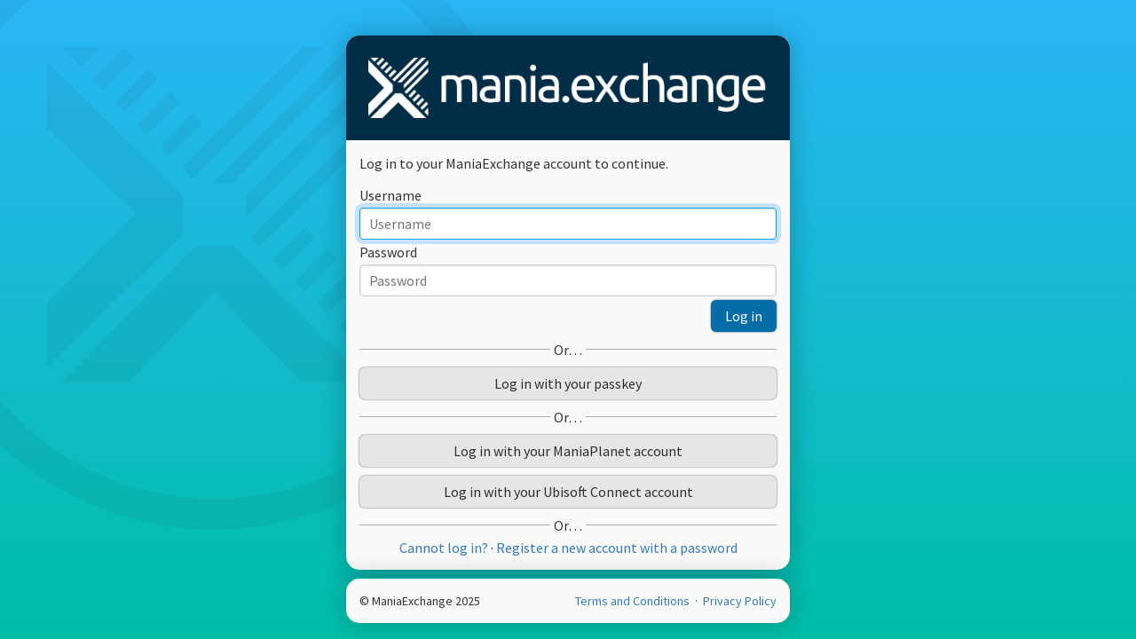

--- FILE ---
content_type: text/html; charset=utf-8
request_url: https://account.mania.exchange/login?ReturnUrl=%2Fconnect%2Fauthorize%2Fcallback%3Fresponse_type%3Dcode%26nonce%3DLBosA3zO2Fzd6s5LP6T_tg%26state%3D3lNuHJ4W2EpQrA_pt-4DWg%26code_challenge%3DgxzPkUQ2mbeU_p0TF1JQMgENS6kOy2OpdtEZ5X2Tvvg%26code_challenge_method%3DS256%26client_id%3Dfirstparty%26scope%3Dopenid%2520profile%26redirect_uri%3Dhttps%253A%252F%252Ftm.mania-exchange.com%252Fauth%252Floginssoproc
body_size: 9671
content:
<!DOCTYPE html>
<html lang="en">
<head>
    <meta charset="utf-8" />
    <meta http-equiv="X-UA-Compatible" content="IE=edge">
    <meta name="viewport" content="width=device-width, initial-scale=1.0, shrink-to-fit=no" />

    <title>ManiaExchange Account</title>

    <link rel="icon" type="image/x-icon" href="/img/logos/account.png" />
    <link rel="shortcut icon" type="image/x-icon" href="/img/logos/account.png" />

    <link rel="stylesheet" href="/css/pure.css?v=JI8X6zC1By-v-RRC9mGM7Hex8q4l4ZbwF7uEv1zUrAw" />
    <link rel="stylesheet" href="/css/main.css?v=3BVqOYI7e4UMBRrhkKJbG_1nUdgkD5rkNd3bNILBC_c" />
    <link rel="stylesheet" href="/css/fontawesome_5.10.css" />
</head>
<body>

    <div class="body-container">
        
<div class="container container-tight">
    <div class="mxlogo-container">
        <img src="/img/logos/long_w.png" class="mxlogo-long" />
    </div>

    <p>
        Log in to your ManiaExchange account to continue.
    </p>

    

    <form class="pure-form pure-form-stacked" id="loginform" action="" method="post">
        <input type="hidden" data-val="true" data-val-required="The InternalData field is required." id="InternalData" name="InternalData" value="[base64]" />

        <label for="Username">Username</label>
        <input class="pure-input-1" placeholder="Username" autofocus="autofocus" type="text" data-val="true" data-val-required="The Username field is required." id="Username" name="Username" value="">

        <label for="Password">Password</label>
        <input type="password" class="pure-input-1" placeholder="Password" autocomplete="off" data-val="true" data-val-required="The Password field is required." id="Password" name="Password">

        <div class="form-actions">
            <button class="pure-button pure-button-primary" name="button" value="login">Log in</button>
        </div>
    <input name="__RequestVerificationToken" type="hidden" value="CfDJ8BwJUyTpSGxJt7n_nHOaYESn6WdfZrqgUDROlVDdRYMXU6A8dUOrwRPvdw2Dgr8auXd1fSvz6NugvFd_lDzHi0itrzCFQT4ppe5YAYogSRwHcnx_Bg4XxSXSdIrwlm2CcO0XEGNEPL5J20sRTltjp7A" /></form>
    <script src="/js/login-rwd.js"></script>

    <div class="sppad separator">
        Or&#8230;
    </div>

    <button class="sppad pure-button pure-u-5-5" id="loginWithPasskey">Log in with your passkey</button>

    <div class="sppad separator">
        Or&#8230;
    </div>

    <form action="/login/mp4" method="post">
        <input type="hidden" data-val="true" data-val-required="The InternalData field is required." id="InternalData" name="InternalData" value="[base64]" />
        <button class="sppad pure-button pure-u-5-5" name="button" value="login">Log in with your ManiaPlanet account</button>
    <input name="__RequestVerificationToken" type="hidden" value="CfDJ8BwJUyTpSGxJt7n_nHOaYESn6WdfZrqgUDROlVDdRYMXU6A8dUOrwRPvdw2Dgr8auXd1fSvz6NugvFd_lDzHi0itrzCFQT4ppe5YAYogSRwHcnx_Bg4XxSXSdIrwlm2CcO0XEGNEPL5J20sRTltjp7A" /></form>
    <form action="/login/uplay" method="post">
        <input type="hidden" data-val="true" data-val-required="The InternalData field is required." id="InternalData" name="InternalData" value="[base64]" />
        <button class="sppad pure-button pure-u-5-5" name="button" value="login">Log in with your Ubisoft Connect account</button>
    <input name="__RequestVerificationToken" type="hidden" value="CfDJ8BwJUyTpSGxJt7n_nHOaYESn6WdfZrqgUDROlVDdRYMXU6A8dUOrwRPvdw2Dgr8auXd1fSvz6NugvFd_lDzHi0itrzCFQT4ppe5YAYogSRwHcnx_Bg4XxSXSdIrwlm2CcO0XEGNEPL5J20sRTltjp7A" /></form>

    <div class="sppad separator">
        Or&#8230;
    </div>

    <div class="secondaryloginoptions">
        <a href="/login/email">Cannot log in?</a> &middot; <a href="/register">Register a new account with a password</a>
    </div>

    <form action="/login/fidologin" method="post" id="fidoform">
        <input type="hidden" name="InternalData" id="fidoformInternalData" />
        <input type="hidden" name="State" id="fidoformState" />
        <input type="hidden" name="AssertionResponse" id="fidoformAssertionResponse" />
    </form>
</div>

<script>
    document.getElementById('loginWithPasskey').addEventListener('click', async function() {
        let loginChallengeResponse = await fetch('/login/fidochallenge', {
            method: 'POST',
        });
        let loginChallenge = await loginChallengeResponse.json();
        console.log(loginChallenge)
        
        loginChallenge.opts.challenge = base64ToArray(loginChallenge.opts.challenge);

        let getCredentialOptions = {
            rpId: loginChallenge.opts.rpId,
            userVerification: loginChallenge.opts.userVerification,
            timeout: loginChallenge.opts.timeout,
            challenge: loginChallenge.opts.challenge,
            extensions: loginChallenge.opts.extensions,
        }

        let loginCredential = null;
        try {
            loginCredential = await navigator.credentials.get({
                publicKey: getCredentialOptions
            });
        } catch {}

        if (loginCredential) {
            let authData = new Uint8Array(loginCredential.response.authenticatorData);
            let clientDataJSON = new Uint8Array(loginCredential.response.clientDataJSON);
            let rawId = new Uint8Array(loginCredential.rawId);
            let sig = new Uint8Array(loginCredential.response.signature);
            let userHandle = new Uint8Array(loginCredential.response.userHandle);

            const data = {
                id: loginCredential.id,
                rawId: coerceToBase64Url(rawId),
                type: loginCredential.type,
                extensions: loginCredential.getClientExtensionResults(),
                response: {
                    authenticatorData: coerceToBase64Url(authData),
                    clientDataJSON: coerceToBase64Url(clientDataJSON),
                    userHandle: userHandle !== null ? coerceToBase64Url(userHandle): null,
                    signature: coerceToBase64Url(sig)
                }
            };
            
            document.getElementById('fidoformInternalData').value = document.getElementById('InternalData').value;
            document.getElementById('fidoformState').value = loginChallenge.state;
            document.getElementById('fidoformAssertionResponse').value = JSON.stringify(data);
            document.getElementById('fidoform').submit();
        } else {
            alert('Failed to log in.');
        }
    });
</script>

        <div class="site-footer pure-g container container-tight">
            <div class="pure-u-1-3">
                &copy; ManiaExchange 2025
            </div>
            <div class="pure-u-2-3 text-right">
                <a href="https://mania-exchange.com/tac.html" target="_blank">
                    Terms and Conditions
                </a>
                &nbsp;&middot;&nbsp;
                <a href="https://mania-exchange.com/privacy.html" target="_blank">
                    Privacy Policy
                </a>
            </div>
        </div>
    </div>

    
    <script type="text/javascript" src="/js/jquery.min.js"></script>
    <script type="text/javascript" src="/js/ManiaExchange.js?v=v8sQE-YH7MqCebaAdQ89T4PhRSRgBK5wa5R0Hd0Q2Bw"></script>
</body>
</html>


--- FILE ---
content_type: text/css
request_url: https://account.mania.exchange/css/pure.css?v=JI8X6zC1By-v-RRC9mGM7Hex8q4l4ZbwF7uEv1zUrAw
body_size: 51162
content:
/*!
Pure v2.0.3
Copyright 2013 Yahoo!
Licensed under the BSD License.
https://github.com/pure-css/pure/blob/master/LICENSE.md
*/
/*!
normalize.css v | MIT License | git.io/normalize
Copyright (c) Nicolas Gallagher and Jonathan Neal
*/
/*! normalize.css v8.0.1 | MIT License | github.com/necolas/normalize.css */

/* Document
   ========================================================================== */

/**
 * 1. Correct the line height in all browsers.
 * 2. Prevent adjustments of font size after orientation changes in iOS.
 */

html {
    line-height: 1.15; /* 1 */
    -webkit-text-size-adjust: 100%; /* 2 */
}

/* Sections
   ========================================================================== */

/**
 * Remove the margin in all browsers.
 */

body {
    margin: 0;
}

/**
 * Render the `main` element consistently in IE.
 */

main {
    display: block;
}

/**
 * Correct the font size and margin on `h1` elements within `section` and
 * `article` contexts in Chrome, Firefox, and Safari.
 */

h1 {
    font-size: 2em;
    margin: 0.67em 0;
}

/* Grouping content
   ========================================================================== */

/**
 * 1. Add the correct box sizing in Firefox.
 * 2. Show the overflow in Edge and IE.
 */

hr {
    -webkit-box-sizing: content-box;
    box-sizing: content-box; /* 1 */
    height: 0; /* 1 */
    overflow: visible; /* 2 */
}

/**
 * 1. Correct the inheritance and scaling of font size in all browsers.
 * 2. Correct the odd `em` font sizing in all browsers.
 */

pre {
    font-family: monospace, monospace; /* 1 */
    font-size: 1em; /* 2 */
}

/* Text-level semantics
   ========================================================================== */

/**
 * Remove the gray background on active links in IE 10.
 */

a {
    background-color: transparent;
}

/**
 * 1. Remove the bottom border in Chrome 57-
 * 2. Add the correct text decoration in Chrome, Edge, IE, Opera, and Safari.
 */

abbr[title] {
    border-bottom: none; /* 1 */
    text-decoration: underline; /* 2 */
    -webkit-text-decoration: underline dotted;
    text-decoration: underline dotted; /* 2 */
}

/**
 * Add the correct font weight in Chrome, Edge, and Safari.
 */

b,
strong {
    font-weight: bolder;
}

/**
 * 1. Correct the inheritance and scaling of font size in all browsers.
 * 2. Correct the odd `em` font sizing in all browsers.
 */

code,
kbd,
samp {
    font-family: monospace, monospace; /* 1 */
    font-size: 1em; /* 2 */
}

/**
 * Add the correct font size in all browsers.
 */

small {
    font-size: 80%;
}

/**
 * Prevent `sub` and `sup` elements from affecting the line height in
 * all browsers.
 */

sub,
sup {
    font-size: 75%;
    line-height: 0;
    position: relative;
    vertical-align: baseline;
}

sub {
    bottom: -0.25em;
}

sup {
    top: -0.5em;
}

/* Embedded content
   ========================================================================== */

/**
 * Remove the border on images inside links in IE 10.
 */

img {
    border-style: none;
}

/* Forms
   ========================================================================== */

/**
 * 1. Change the font styles in all browsers.
 * 2. Remove the margin in Firefox and Safari.
 */

button,
input,
optgroup,
select,
textarea {
    font-family: inherit; /* 1 */
    font-size: 100%; /* 1 */
    line-height: 1.15; /* 1 */
    margin: 0; /* 2 */
}

/**
 * Show the overflow in IE.
 * 1. Show the overflow in Edge.
 */

button,
input { /* 1 */
    overflow: visible;
}

/**
 * Remove the inheritance of text transform in Edge, Firefox, and IE.
 * 1. Remove the inheritance of text transform in Firefox.
 */

button,
select { /* 1 */
    text-transform: none;
}

/**
 * Correct the inability to style clickable types in iOS and Safari.
 */

button,
[type="button"],
[type="reset"],
[type="submit"] {
    -webkit-appearance: button;
}

    /**
 * Remove the inner border and padding in Firefox.
 */

    button::-moz-focus-inner,
    [type="button"]::-moz-focus-inner,
    [type="reset"]::-moz-focus-inner,
    [type="submit"]::-moz-focus-inner {
        border-style: none;
        padding: 0;
    }

    /**
 * Restore the focus styles unset by the previous rule.
 */

    button:-moz-focusring,
    [type="button"]:-moz-focusring,
    [type="reset"]:-moz-focusring,
    [type="submit"]:-moz-focusring {
        outline: 1px dotted ButtonText;
    }

/**
 * Correct the padding in Firefox.
 */

fieldset {
    padding: 0.35em 0.75em 0.625em;
}

/**
 * 1. Correct the text wrapping in Edge and IE.
 * 2. Correct the color inheritance from `fieldset` elements in IE.
 * 3. Remove the padding so developers are not caught out when they zero out
 *    `fieldset` elements in all browsers.
 */

legend {
    -webkit-box-sizing: border-box;
    box-sizing: border-box; /* 1 */
    color: inherit; /* 2 */
    display: table; /* 1 */
    max-width: 100%; /* 1 */
    padding: 0; /* 3 */
    white-space: normal; /* 1 */
}

/**
 * Add the correct vertical alignment in Chrome, Firefox, and Opera.
 */

progress {
    vertical-align: baseline;
}

/**
 * Remove the default vertical scrollbar in IE 10+.
 */

textarea {
    overflow: auto;
}

/**
 * 1. Add the correct box sizing in IE 10.
 * 2. Remove the padding in IE 10.
 */

[type="checkbox"],
[type="radio"] {
    -webkit-box-sizing: border-box;
    box-sizing: border-box; /* 1 */
    padding: 0; /* 2 */
}

/**
 * Correct the cursor style of increment and decrement buttons in Chrome.
 */

[type="number"]::-webkit-inner-spin-button,
[type="number"]::-webkit-outer-spin-button {
    height: auto;
}

/**
 * 1. Correct the odd appearance in Chrome and Safari.
 * 2. Correct the outline style in Safari.
 */

[type="search"] {
    -webkit-appearance: textfield; /* 1 */
    outline-offset: -2px; /* 2 */
}

    /**
 * Remove the inner padding in Chrome and Safari on macOS.
 */

    [type="search"]::-webkit-search-decoration {
        -webkit-appearance: none;
    }

/**
 * 1. Correct the inability to style clickable types in iOS and Safari.
 * 2. Change font properties to `inherit` in Safari.
 */

::-webkit-file-upload-button {
    -webkit-appearance: button; /* 1 */
    font: inherit; /* 2 */
}

/* Interactive
   ========================================================================== */

/*
 * Add the correct display in Edge, IE 10+, and Firefox.
 */

details {
    display: block;
}

/*
 * Add the correct display in all browsers.
 */

summary {
    display: list-item;
}

/* Misc
   ========================================================================== */

/**
 * Add the correct display in IE 10+.
 */

template {
    display: none;
}

/**
 * Add the correct display in IE 10.
 */

[hidden] {
    display: none;
}

/*csslint important:false*/

/* ==========================================================================
   Pure Base Extras
   ========================================================================== */

/**
 * Extra rules that Pure adds on top of Normalize.css
 */

html {
    font-family: sans-serif;
}

/**
 * Always hide an element when it has the `hidden` HTML attribute.
 */

.hidden,
[hidden] {
    display: none !important;
}

/**
 * Add this class to an image to make it fit within it's fluid parent wrapper while maintaining
 * aspect ratio.
 */
.pure-img {
    max-width: 100%;
    height: auto;
    display: block;
}

/*csslint regex-selectors:false, known-properties:false, duplicate-properties:false*/

.pure-g {
    /*letter-spacing: -0.31em;*/ /* Webkit: collapse white-space between units */
    text-rendering: optimizespeed; /* Webkit: fixes text-rendering: optimizeLegibility */
    /*
    Sets the font stack to fonts known to work properly with the above letter
    and word spacings. See: https://github.com/pure-css/pure/issues/41/

    The following font stack makes Pure Grids work on all known environments.

    * FreeSans: Ships with many Linux distros, including Ubuntu

    * Arimo: Ships with Chrome OS. Arimo has to be defined before Helvetica and
      Arial to get picked up by the browser, even though neither is available
      in Chrome OS.

    * Droid Sans: Ships with all versions of Android.

    * Helvetica, Arial, sans-serif: Common font stack on OS X and Windows.
    */
    font-family: Source Sans Pro, FreeSans, Arimo, "Droid Sans", Helvetica, Arial, sans-serif;
    /* Use flexbox when possible to avoid `letter-spacing` side-effects. */
    display: -webkit-box;
    display: -ms-flexbox;
    display: flex;
    -webkit-box-orient: horizontal;
    -webkit-box-direction: normal;
    -ms-flex-flow: row wrap;
    flex-flow: row wrap;
    /* Prevents distributing space between rows */
    -ms-flex-line-pack: start;
    align-content: flex-start;
}

/* IE10 display: -ms-flexbox (and display: flex in IE 11) does not work inside a table; fall back to block and rely on font hack */
@media all and (-ms-high-contrast: none), (-ms-high-contrast: active) {
    table .pure-g {
        display: block;
    }
}

/* Opera as of 12 on Windows needs word-spacing.
   The ".opera-only" selector is used to prevent actual prefocus styling
   and is not required in markup.
*/
.opera-only :-o-prefocus,
.pure-g {
    word-spacing: -0.43em;
}

.pure-u {
    display: inline-block;
    letter-spacing: normal;
    word-spacing: normal;
    vertical-align: top;
    text-rendering: auto;
}

/*
Resets the font family back to the OS/browser's default sans-serif font,
this the same font stack that Normalize.css sets for the `body`.
*/
.pure-g [class *= "pure-u"] {
    font-family: Source Sans Pro, sans-serif;
}

.pure-u-1,
.pure-u-1-1,
.pure-u-1-2,
.pure-u-1-3,
.pure-u-2-3,
.pure-u-1-4,
.pure-u-3-4,
.pure-u-1-5,
.pure-u-2-5,
.pure-u-3-5,
.pure-u-4-5,
.pure-u-5-5,
.pure-u-1-6,
.pure-u-5-6,
.pure-u-1-8,
.pure-u-3-8,
.pure-u-5-8,
.pure-u-7-8,
.pure-u-1-12,
.pure-u-5-12,
.pure-u-7-12,
.pure-u-11-12,
.pure-u-1-24,
.pure-u-2-24,
.pure-u-3-24,
.pure-u-4-24,
.pure-u-5-24,
.pure-u-6-24,
.pure-u-7-24,
.pure-u-8-24,
.pure-u-9-24,
.pure-u-10-24,
.pure-u-11-24,
.pure-u-12-24,
.pure-u-13-24,
.pure-u-14-24,
.pure-u-15-24,
.pure-u-16-24,
.pure-u-17-24,
.pure-u-18-24,
.pure-u-19-24,
.pure-u-20-24,
.pure-u-21-24,
.pure-u-22-24,
.pure-u-23-24,
.pure-u-24-24 {
    display: inline-block;
    letter-spacing: normal;
    word-spacing: normal;
    vertical-align: top;
    text-rendering: auto;
}

.pure-u-1-24 {
    width: 4.1667%;
}

.pure-u-1-12,
.pure-u-2-24 {
    width: 8.3333%;
}

.pure-u-1-8,
.pure-u-3-24 {
    width: 12.5000%;
}

.pure-u-1-6,
.pure-u-4-24 {
    width: 16.6667%;
}

.pure-u-1-5 {
    width: 20%;
}

.pure-u-5-24 {
    width: 20.8333%;
}

.pure-u-1-4,
.pure-u-6-24 {
    width: 25%;
}

.pure-u-7-24 {
    width: 29.1667%;
}

.pure-u-1-3,
.pure-u-8-24 {
    width: 33.3333%;
}

.pure-u-3-8,
.pure-u-9-24 {
    width: 37.5000%;
}

.pure-u-2-5 {
    width: 40%;
}

.pure-u-5-12,
.pure-u-10-24 {
    width: 41.6667%;
}

.pure-u-11-24 {
    width: 45.8333%;
}

.pure-u-1-2,
.pure-u-12-24 {
    width: 50%;
}

.pure-u-13-24 {
    width: 54.1667%;
}

.pure-u-7-12,
.pure-u-14-24 {
    width: 58.3333%;
}

.pure-u-3-5 {
    width: 60%;
}

.pure-u-5-8,
.pure-u-15-24 {
    width: 62.5000%;
}

.pure-u-2-3,
.pure-u-16-24 {
    width: 66.6667%;
}

.pure-u-17-24 {
    width: 70.8333%;
}

.pure-u-3-4,
.pure-u-18-24 {
    width: 75%;
}

.pure-u-19-24 {
    width: 79.1667%;
}

.pure-u-4-5 {
    width: 80%;
}

.pure-u-5-6,
.pure-u-20-24 {
    width: 83.3333%;
}

.pure-u-7-8,
.pure-u-21-24 {
    width: 87.5000%;
}

.pure-u-11-12,
.pure-u-22-24 {
    width: 91.6667%;
}

.pure-u-23-24 {
    width: 95.8333%;
}

.pure-u-1,
.pure-u-1-1,
.pure-u-5-5,
.pure-u-24-24 {
    width: 100%;
}

.pure-button {
    /* Structure */
    display: inline-block;
    line-height: normal;
    /*white-space: nowrap;*/
    white-space: break-spaces;
    vertical-align: middle;
    text-align: center;
    cursor: pointer;
    -webkit-user-drag: none;
    -webkit-user-select: none;
    -moz-user-select: none;
    -ms-user-select: none;
    user-select: none;
    -webkit-box-sizing: border-box;
    box-sizing: border-box;
}

    /* Firefox: Get rid of the inner focus border */
    .pure-button::-moz-focus-inner {
        padding: 0;
        border: 0;
    }

/* Inherit .pure-g styles */
.pure-button-group {
    letter-spacing: -0.31em; /* Webkit: collapse white-space between units */
    text-rendering: optimizespeed; /* Webkit: fixes text-rendering: optimizeLegibility */
}

.opera-only :-o-prefocus,
.pure-button-group {
    word-spacing: -0.43em;
}

    .pure-button-group .pure-button {
        letter-spacing: normal;
        word-spacing: normal;
        vertical-align: top;
        text-rendering: auto;
    }

/*csslint outline-none:false*/

.pure-button {
    font-family: Source Sans Pro;
    font-size: 100%;
    padding: 0.5em 1em;
    color: rgba(0, 0, 0, 0.80);
    border: none rgba(0, 0, 0, 0);
    background-color: #E6E6E6;
    text-decoration: none;
    border-radius: 6px;
    box-shadow: 0 0 2px #444;
}

    .pure-button-hover,
    .pure-button:hover,
    .pure-button:focus {
        background-image: -webkit-gradient(linear, left top, left bottom, from(transparent), color-stop(40%, rgba(0,0,0, 0.05)), to(rgba(0,0,0, 0.10)));
        background-image: linear-gradient(transparent, rgba(0,0,0, 0.05) 40%, rgba(0,0,0, 0.10));
    }

    .pure-button:focus {
        outline: 0;
    }

    .pure-button-active,
    .pure-button:active {
        -webkit-box-shadow: 0 0 0 1px rgba(0,0,0, 0.15) inset, 0 0 6px rgba(0,0,0, 0.20) inset;
        box-shadow: 0 0 0 1px rgba(0,0,0, 0.15) inset, 0 0 6px rgba(0,0,0, 0.20) inset;
        border-color: #000;
    }

    .pure-button[disabled],
    .pure-button-disabled,
    .pure-button-disabled:hover,
    .pure-button-disabled:focus,
    .pure-button-disabled:active {
        border: none;
        background-image: none;
        opacity: 0.40;
        cursor: not-allowed;
        -webkit-box-shadow: none;
        box-shadow: none;
        pointer-events: none;
    }

.pure-button-hidden {
    display: none;
}

.pure-button-primary,
.pure-button-selected,
a.pure-button-primary,
a.pure-button-selected {
    /*background-color: rgb(0, 120, 231)*/;
    background-color: rgb(0 109 168);
    color: #fff;
}

/* Button Groups */
.pure-button-group .pure-button {
    margin: 0;
    border-radius: 0;
    border-right: 1px solid rgba(0, 0, 0, 0.2);
}

    .pure-button-group .pure-button:first-child {
        border-top-left-radius: 2px;
        border-bottom-left-radius: 2px;
    }

    .pure-button-group .pure-button:last-child {
        border-top-right-radius: 2px;
        border-bottom-right-radius: 2px;
        border-right: none;
    }

/*csslint box-model:false*/
/*
Box-model set to false because we're setting a height on select elements, which
also have border and padding. This is done because some browsers don't render
the padding. We explicitly set the box-model for select elements to border-box,
so we can ignore the csslint warning.
*/

.pure-form input[type="text"],
.pure-form input[type="password"],
.pure-form input[type="email"],
.pure-form input[type="url"],
.pure-form input[type="date"],
.pure-form input[type="month"],
.pure-form input[type="time"],
.pure-form input[type="datetime"],
.pure-form input[type="datetime-local"],
.pure-form input[type="week"],
.pure-form input[type="number"],
.pure-form input[type="search"],
.pure-form input[type="tel"],
.pure-form input[type="color"],
.pure-form select,
.pure-form textarea {
    padding: 0.5em 0.6em;
    display: inline-block;
    border: 1px solid #ccc;
    -webkit-box-shadow: inset 0 1px 3px #ddd;
    box-shadow: inset 0 1px 3px #ddd;
    border-radius: 4px;
    vertical-align: middle;
    -webkit-box-sizing: border-box;
    box-sizing: border-box;
}

/*
Need to separate out the :not() selector from the rest of the CSS 2.1 selectors
since IE8 won't execute CSS that contains a CSS3 selector.
*/
.pure-form input:not([type]) {
    padding: 0.5em 0.6em;
    display: inline-block;
    border: 1px solid #ccc;
    -webkit-box-shadow: inset 0 1px 3px #ddd;
    box-shadow: inset 0 1px 3px #ddd;
    border-radius: 4px;
    -webkit-box-sizing: border-box;
    box-sizing: border-box;
}


/* Chrome (as of v.32/34 on OS X) needs additional room for color to display. */
/* May be able to remove this tweak as color inputs become more standardized across browsers. */
.pure-form input[type="color"] {
    padding: 0.2em 0.5em;
}


    .pure-form input[type="text"]:focus,
    .pure-form input[type="password"]:focus,
    .pure-form input[type="email"]:focus,
    .pure-form input[type="url"]:focus,
    .pure-form input[type="date"]:focus,
    .pure-form input[type="month"]:focus,
    .pure-form input[type="time"]:focus,
    .pure-form input[type="datetime"]:focus,
    .pure-form input[type="datetime-local"]:focus,
    .pure-form input[type="week"]:focus,
    .pure-form input[type="number"]:focus,
    .pure-form input[type="search"]:focus,
    .pure-form input[type="tel"]:focus,
    .pure-form input[type="color"]:focus,
    .pure-form select:focus,
    .pure-form textarea:focus {
        outline: 0;
        border-color: #129FEA;
    }

/*
Need to separate out the :not() selector from the rest of the CSS 2.1 selectors
since IE8 won't execute CSS that contains a CSS3 selector.
*/
.pure-form input:not([type]):focus {
    outline: 0;
    border-color: #129FEA;
}

.pure-form input[type="file"]:focus,
.pure-form input[type="radio"]:focus,
.pure-form input[type="checkbox"]:focus {
    outline: thin solid #129FEA;
    outline: 1px auto #129FEA;
}

.pure-form .pure-checkbox,
.pure-form .pure-radio {
    margin: 0.5em 0;
    display: block;
}

.pure-form input[type="text"][disabled],
.pure-form input[type="password"][disabled],
.pure-form input[type="email"][disabled],
.pure-form input[type="url"][disabled],
.pure-form input[type="date"][disabled],
.pure-form input[type="month"][disabled],
.pure-form input[type="time"][disabled],
.pure-form input[type="datetime"][disabled],
.pure-form input[type="datetime-local"][disabled],
.pure-form input[type="week"][disabled],
.pure-form input[type="number"][disabled],
.pure-form input[type="search"][disabled],
.pure-form input[type="tel"][disabled],
.pure-form input[type="color"][disabled],
.pure-form select[disabled],
.pure-form textarea[disabled] {
    cursor: not-allowed;
    background-color: #eaeded;
    color: #cad2d3;
}

/*
Need to separate out the :not() selector from the rest of the CSS 2.1 selectors
since IE8 won't execute CSS that contains a CSS3 selector.
*/
.pure-form input:not([type])[disabled] {
    cursor: not-allowed;
    background-color: #eaeded;
    color: #cad2d3;
}

.pure-form input[readonly],
.pure-form select[readonly],
.pure-form textarea[readonly] {
    background-color: #eee; /* menu hover bg color */
    color: #777; /* menu text color */
    border-color: #ccc;
}

.pure-form input:focus:invalid,
.pure-form textarea:focus:invalid,
.pure-form select:focus:invalid {
    color: #b94a48;
    border-color: #e9322d;
}

.pure-form input[type="file"]:focus:invalid:focus,
.pure-form input[type="radio"]:focus:invalid:focus,
.pure-form input[type="checkbox"]:focus:invalid:focus {
    outline-color: #e9322d;
}

.pure-form select {
    /* Normalizes the height; padding is not sufficient. */
    height: 2.25em;
    border: 1px solid #ccc;
    background-color: white;
}

    .pure-form select[multiple] {
        height: auto;
    }

.pure-form label {
    margin: 0.5em 0 0.2em;
}

.pure-form fieldset {
    margin: 0;
    padding: 0.35em 0 0.75em;
    border: 0;
}

.pure-form legend {
    display: block;
    width: 100%;
    padding: 0.3em 0;
    margin-bottom: 0.3em;
    color: #333;
    border-bottom: 1px solid #e5e5e5;
}

.pure-form-stacked input[type="text"],
.pure-form-stacked input[type="password"],
.pure-form-stacked input[type="email"],
.pure-form-stacked input[type="url"],
.pure-form-stacked input[type="date"],
.pure-form-stacked input[type="month"],
.pure-form-stacked input[type="time"],
.pure-form-stacked input[type="datetime"],
.pure-form-stacked input[type="datetime-local"],
.pure-form-stacked input[type="week"],
.pure-form-stacked input[type="number"],
.pure-form-stacked input[type="search"],
.pure-form-stacked input[type="tel"],
.pure-form-stacked input[type="color"],
.pure-form-stacked input[type="file"],
.pure-form-stacked select,
.pure-form-stacked label,
.pure-form-stacked textarea {
    display: block;
    margin: 0.25em 0;
}

/*
Need to separate out the :not() selector from the rest of the CSS 2.1 selectors
since IE8 won't execute CSS that contains a CSS3 selector.
*/
.pure-form-stacked input:not([type]) {
    display: block;
    margin: 0.25em 0;
}

.pure-form-aligned input,
.pure-form-aligned textarea,
.pure-form-aligned select,
.pure-form-message-inline {
    display: inline-block;
    vertical-align: middle;
}

.pure-form-aligned textarea {
    vertical-align: top;
}

/* Aligned Forms */
.pure-form-aligned .pure-control-group {
    margin-bottom: 0.5em;
}

    .pure-form-aligned .pure-control-group label {
        text-align: right;
        display: inline-block;
        vertical-align: middle;
        width: 10em;
        margin: 0 1em 0 0;
    }

.pure-form-aligned .pure-controls {
    margin: 1.5em 0 0 11em;
}

/* Rounded Inputs */
.pure-form input.pure-input-rounded,
.pure-form .pure-input-rounded {
    border-radius: 2em;
    padding: 0.5em 1em;
}

/* Grouped Inputs */
.pure-form .pure-group fieldset {
    margin-bottom: 10px;
}

.pure-form .pure-group input,
.pure-form .pure-group textarea {
    display: block;
    padding: 10px;
    margin: 0 0 -1px;
    border-radius: 0;
    position: relative;
    top: -1px;
}

    .pure-form .pure-group input:focus,
    .pure-form .pure-group textarea:focus {
        z-index: 3;
    }

    .pure-form .pure-group input:first-child,
    .pure-form .pure-group textarea:first-child {
        top: 1px;
        border-radius: 4px 4px 0 0;
        margin: 0;
    }

        .pure-form .pure-group input:first-child:last-child,
        .pure-form .pure-group textarea:first-child:last-child {
            top: 1px;
            border-radius: 4px;
            margin: 0;
        }

    .pure-form .pure-group input:last-child,
    .pure-form .pure-group textarea:last-child {
        top: -2px;
        border-radius: 0 0 4px 4px;
        margin: 0;
    }

.pure-form .pure-group button {
    margin: 0.35em 0;
}

.pure-form .pure-input-1 {
    width: 100%;
}

.pure-form .pure-input-3-4 {
    width: 75%;
}

.pure-form .pure-input-2-3 {
    width: 66%;
}

.pure-form .pure-input-1-2 {
    width: 50%;
}

.pure-form .pure-input-1-3 {
    width: 33%;
}

.pure-form .pure-input-1-4 {
    width: 25%;
}

/* Inline help for forms */
.pure-form-message-inline {
    display: inline-block;
    padding-left: 0.3em;
    color: #666;
    vertical-align: middle;
    font-size: 0.875em;
}

/* Block help for forms */
.pure-form-message {
    display: block;
    color: #666;
    font-size: 0.875em;
}

@media only screen and (max-width : 480px) {
    .pure-form button[type="submit"] {
        margin: 0.7em 0 0;
    }

    .pure-form input:not([type]),
    .pure-form input[type="text"],
    .pure-form input[type="password"],
    .pure-form input[type="email"],
    .pure-form input[type="url"],
    .pure-form input[type="date"],
    .pure-form input[type="month"],
    .pure-form input[type="time"],
    .pure-form input[type="datetime"],
    .pure-form input[type="datetime-local"],
    .pure-form input[type="week"],
    .pure-form input[type="number"],
    .pure-form input[type="search"],
    .pure-form input[type="tel"],
    .pure-form input[type="color"],
    .pure-form label {
        margin-bottom: 0.3em;
        display: block;
    }

    .pure-group input:not([type]),
    .pure-group input[type="text"],
    .pure-group input[type="password"],
    .pure-group input[type="email"],
    .pure-group input[type="url"],
    .pure-group input[type="date"],
    .pure-group input[type="month"],
    .pure-group input[type="time"],
    .pure-group input[type="datetime"],
    .pure-group input[type="datetime-local"],
    .pure-group input[type="week"],
    .pure-group input[type="number"],
    .pure-group input[type="search"],
    .pure-group input[type="tel"],
    .pure-group input[type="color"] {
        margin-bottom: 0;
    }

    .pure-form-aligned .pure-control-group label {
        margin-bottom: 0.3em;
        text-align: left;
        display: block;
        width: 100%;
    }

    .pure-form-aligned .pure-controls {
        margin: 1.5em 0 0 0;
    }

    .pure-form-message-inline,
    .pure-form-message {
        display: block;
        font-size: 0.75em;
        /* Increased bottom padding to make it group with its related input element. */
        padding: 0.2em 0 0.8em;
    }
}

/*csslint adjoining-classes: false, box-model:false*/
.pure-menu {
    -webkit-box-sizing: border-box;
    box-sizing: border-box;
}

.pure-menu-fixed {
    position: fixed;
    left: 0;
    top: 0;
    z-index: 3;
}

.pure-menu-list,
.pure-menu-item {
    position: relative;
}

.pure-menu-list {
    list-style: none;
    margin: 0;
    padding: 0;
}

.pure-menu-item {
    padding: 0;
    margin: 0;
    height: 100%;
}

.pure-menu-link,
.pure-menu-heading {
    display: block;
    text-decoration: none;
    white-space: nowrap;
}

/* HORIZONTAL MENU */
.pure-menu-horizontal {
    width: 100%;
    white-space: nowrap;
}

    .pure-menu-horizontal .pure-menu-list {
        display: inline-block;
    }

    /* Initial menus should be inline-block so that they are horizontal */
    .pure-menu-horizontal .pure-menu-item,
    .pure-menu-horizontal .pure-menu-heading,
    .pure-menu-horizontal .pure-menu-separator {
        display: inline-block;
        vertical-align: middle;
    }

/* Submenus should still be display: block; */
.pure-menu-item .pure-menu-item {
    display: block;
}

.pure-menu-children {
    display: none;
    position: absolute;
    left: 100%;
    top: 0;
    margin: 0;
    padding: 0;
    z-index: 3;
}

.pure-menu-horizontal .pure-menu-children {
    left: 0;
    top: auto;
    width: inherit;
}

.pure-menu-allow-hover:hover > .pure-menu-children,
.pure-menu-active > .pure-menu-children {
    display: block;
    position: absolute;
}

/* Vertical Menus - show the dropdown arrow */
.pure-menu-has-children > .pure-menu-link:after {
    padding-left: 0.5em;
    content: "\25B8";
    font-size: small;
}

/* Horizontal Menus - show the dropdown arrow */
.pure-menu-horizontal .pure-menu-has-children > .pure-menu-link:after {
    content: "\25BE";
}

/* scrollable menus */
.pure-menu-scrollable {
    overflow-y: scroll;
    overflow-x: hidden;
}

    .pure-menu-scrollable .pure-menu-list {
        display: block;
    }

.pure-menu-horizontal.pure-menu-scrollable .pure-menu-list {
    display: inline-block;
}

.pure-menu-horizontal.pure-menu-scrollable {
    white-space: nowrap;
    overflow-y: hidden;
    overflow-x: auto;
    /* a little extra padding for this style to allow for scrollbars */
    padding: .5em 0;
}

/* misc default styling */

.pure-menu-separator,
.pure-menu-horizontal .pure-menu-children .pure-menu-separator {
    background-color: #ccc;
    height: 1px;
    margin: .3em 0;
}

.pure-menu-horizontal .pure-menu-separator {
    width: 1px;
    height: 1.3em;
    margin: 0 .3em;
}

/* Need to reset the separator since submenu is vertical */
.pure-menu-horizontal .pure-menu-children .pure-menu-separator {
    display: block;
    width: auto;
}

.pure-menu-heading {
    text-transform: uppercase;
    color: #565d64;
    background: #e0e0e0;
}

.pure-menu-link {
    color: #555;
}

.pure-menu-children {
    background-color: #fff;
}

.pure-menu-link,
.pure-menu-disabled,
.pure-menu-heading {
    padding: .5em .5em;
}

.pure-menu-disabled {
    opacity: .5;
}

    .pure-menu-disabled .pure-menu-link:hover {
        background-color: transparent;
    }

.pure-menu-active > .pure-menu-link,
.pure-menu-link:hover,
.pure-menu-link:focus {
    background-color: #eee;
}

.pure-menu-selected > .pure-menu-link,
.pure-menu-selected > .pure-menu-link:visited {
    color: #000;
}

.pure-table {
    /* Remove spacing between table cells (from Normalize.css) */
    border-collapse: collapse;
    border-spacing: 0;
    empty-cells: show;
    border: 1px solid #cbcbcb;
}

    .pure-table caption {
        color: #000;
        font: italic 85%/1 arial, sans-serif;
        padding: 1em 0;
        text-align: center;
    }

    .pure-table td,
    .pure-table th {
        border-left: 1px solid #cbcbcb; /*  inner column border */
        border-width: 0 0 0 1px;
        font-size: inherit;
        margin: 0;
        overflow: visible; /*to make ths where the title is really long work*/
        padding: 0.5em 1em; /* cell padding */
    }

    .pure-table thead {
        background-color: #e0e0e0;
        color: #000;
        text-align: left;
        vertical-align: bottom;
    }

    /*
striping:
   even - #fff (white)
   odd  - #f2f2f2 (light gray)
*/
    .pure-table td {
        background-color: transparent;
    }

.pure-table-odd td {
    background-color: #f2f2f2;
}

/* nth-child selector for modern browsers */
.pure-table-striped tr:nth-child(2n-1) td {
    background-color: #f2f2f2;
}

/* BORDERED TABLES */
.pure-table-bordered td {
    border-bottom: 1px solid #cbcbcb;
}

.pure-table-bordered tbody > tr:last-child > td {
    border-bottom-width: 0;
}


/* HORIZONTAL BORDERED TABLES */

.pure-table-horizontal td,
.pure-table-horizontal th {
    border-width: 0 0 1px 0;
    border-bottom: 1px solid #cbcbcb;
}

.pure-table-horizontal tbody > tr:last-child > td {
    border-bottom-width: 0;
}

@media screen and (min-width:35.5em) {
    .pure-u-sm-1, .pure-u-sm-1-1, .pure-u-sm-1-12, .pure-u-sm-1-2, .pure-u-sm-1-24, .pure-u-sm-1-3, .pure-u-sm-1-4, .pure-u-sm-1-5, .pure-u-sm-1-6, .pure-u-sm-1-8, .pure-u-sm-10-24, .pure-u-sm-11-12, .pure-u-sm-11-24, .pure-u-sm-12-24, .pure-u-sm-13-24, .pure-u-sm-14-24, .pure-u-sm-15-24, .pure-u-sm-16-24, .pure-u-sm-17-24, .pure-u-sm-18-24, .pure-u-sm-19-24, .pure-u-sm-2-24, .pure-u-sm-2-3, .pure-u-sm-2-5, .pure-u-sm-20-24, .pure-u-sm-21-24, .pure-u-sm-22-24, .pure-u-sm-23-24, .pure-u-sm-24-24, .pure-u-sm-3-24, .pure-u-sm-3-4, .pure-u-sm-3-5, .pure-u-sm-3-8, .pure-u-sm-4-24, .pure-u-sm-4-5, .pure-u-sm-5-12, .pure-u-sm-5-24, .pure-u-sm-5-5, .pure-u-sm-5-6, .pure-u-sm-5-8, .pure-u-sm-6-24, .pure-u-sm-7-12, .pure-u-sm-7-24, .pure-u-sm-7-8, .pure-u-sm-8-24, .pure-u-sm-9-24 {
        display: inline-block;
        letter-spacing: normal;
        word-spacing: normal;
        vertical-align: top;
        text-rendering: auto
    }

    .pure-u-sm-1-24 {
        width: 4.1667%
    }

    .pure-u-sm-1-12, .pure-u-sm-2-24 {
        width: 8.3333%
    }

    .pure-u-sm-1-8, .pure-u-sm-3-24 {
        width: 12.5%
    }

    .pure-u-sm-1-6, .pure-u-sm-4-24 {
        width: 16.6667%
    }

    .pure-u-sm-1-5 {
        width: 20%
    }

    .pure-u-sm-5-24 {
        width: 20.8333%
    }

    .pure-u-sm-1-4, .pure-u-sm-6-24 {
        width: 25%
    }

    .pure-u-sm-7-24 {
        width: 29.1667%
    }

    .pure-u-sm-1-3, .pure-u-sm-8-24 {
        width: 33.3333%
    }

    .pure-u-sm-3-8, .pure-u-sm-9-24 {
        width: 37.5%
    }

    .pure-u-sm-2-5 {
        width: 40%
    }

    .pure-u-sm-10-24, .pure-u-sm-5-12 {
        width: 41.6667%
    }

    .pure-u-sm-11-24 {
        width: 45.8333%
    }

    .pure-u-sm-1-2, .pure-u-sm-12-24 {
        width: 50%
    }

    .pure-u-sm-13-24 {
        width: 54.1667%
    }

    .pure-u-sm-14-24, .pure-u-sm-7-12 {
        width: 58.3333%
    }

    .pure-u-sm-3-5 {
        width: 60%
    }

    .pure-u-sm-15-24, .pure-u-sm-5-8 {
        width: 62.5%
    }

    .pure-u-sm-16-24, .pure-u-sm-2-3 {
        width: 66.6667%
    }

    .pure-u-sm-17-24 {
        width: 70.8333%
    }

    .pure-u-sm-18-24, .pure-u-sm-3-4 {
        width: 75%
    }

    .pure-u-sm-19-24 {
        width: 79.1667%
    }

    .pure-u-sm-4-5 {
        width: 80%
    }

    .pure-u-sm-20-24, .pure-u-sm-5-6 {
        width: 83.3333%
    }

    .pure-u-sm-21-24, .pure-u-sm-7-8 {
        width: 87.5%
    }

    .pure-u-sm-11-12, .pure-u-sm-22-24 {
        width: 91.6667%
    }

    .pure-u-sm-23-24 {
        width: 95.8333%
    }

    .pure-u-sm-1, .pure-u-sm-1-1, .pure-u-sm-24-24, .pure-u-sm-5-5 {
        width: 100%
    }
}

@media screen and (min-width:48em) {
    .pure-u-md-1, .pure-u-md-1-1, .pure-u-md-1-12, .pure-u-md-1-2, .pure-u-md-1-24, .pure-u-md-1-3, .pure-u-md-1-4, .pure-u-md-1-5, .pure-u-md-1-6, .pure-u-md-1-8, .pure-u-md-10-24, .pure-u-md-11-12, .pure-u-md-11-24, .pure-u-md-12-24, .pure-u-md-13-24, .pure-u-md-14-24, .pure-u-md-15-24, .pure-u-md-16-24, .pure-u-md-17-24, .pure-u-md-18-24, .pure-u-md-19-24, .pure-u-md-2-24, .pure-u-md-2-3, .pure-u-md-2-5, .pure-u-md-20-24, .pure-u-md-21-24, .pure-u-md-22-24, .pure-u-md-23-24, .pure-u-md-24-24, .pure-u-md-3-24, .pure-u-md-3-4, .pure-u-md-3-5, .pure-u-md-3-8, .pure-u-md-4-24, .pure-u-md-4-5, .pure-u-md-5-12, .pure-u-md-5-24, .pure-u-md-5-5, .pure-u-md-5-6, .pure-u-md-5-8, .pure-u-md-6-24, .pure-u-md-7-12, .pure-u-md-7-24, .pure-u-md-7-8, .pure-u-md-8-24, .pure-u-md-9-24 {
        display: inline-block;
        letter-spacing: normal;
        word-spacing: normal;
        vertical-align: top;
        text-rendering: auto
    }

    .pure-u-md-1-24 {
        width: 4.1667%
    }

    .pure-u-md-1-12, .pure-u-md-2-24 {
        width: 8.3333%
    }

    .pure-u-md-1-8, .pure-u-md-3-24 {
        width: 12.5%
    }

    .pure-u-md-1-6, .pure-u-md-4-24 {
        width: 16.6667%
    }

    .pure-u-md-1-5 {
        width: 20%
    }

    .pure-u-md-5-24 {
        width: 20.8333%
    }

    .pure-u-md-1-4, .pure-u-md-6-24 {
        width: 25%
    }

    .pure-u-md-7-24 {
        width: 29.1667%
    }

    .pure-u-md-1-3, .pure-u-md-8-24 {
        width: 33.3333%
    }

    .pure-u-md-3-8, .pure-u-md-9-24 {
        width: 37.5%
    }

    .pure-u-md-2-5 {
        width: 40%
    }

    .pure-u-md-10-24, .pure-u-md-5-12 {
        width: 41.6667%
    }

    .pure-u-md-11-24 {
        width: 45.8333%
    }

    .pure-u-md-1-2, .pure-u-md-12-24 {
        width: 50%
    }

    .pure-u-md-13-24 {
        width: 54.1667%
    }

    .pure-u-md-14-24, .pure-u-md-7-12 {
        width: 58.3333%
    }

    .pure-u-md-3-5 {
        width: 60%
    }

    .pure-u-md-15-24, .pure-u-md-5-8 {
        width: 62.5%
    }

    .pure-u-md-16-24, .pure-u-md-2-3 {
        width: 66.6667%
    }

    .pure-u-md-17-24 {
        width: 70.8333%
    }

    .pure-u-md-18-24, .pure-u-md-3-4 {
        width: 75%
    }

    .pure-u-md-19-24 {
        width: 79.1667%
    }

    .pure-u-md-4-5 {
        width: 80%
    }

    .pure-u-md-20-24, .pure-u-md-5-6 {
        width: 83.3333%
    }

    .pure-u-md-21-24, .pure-u-md-7-8 {
        width: 87.5%
    }

    .pure-u-md-11-12, .pure-u-md-22-24 {
        width: 91.6667%
    }

    .pure-u-md-23-24 {
        width: 95.8333%
    }

    .pure-u-md-1, .pure-u-md-1-1, .pure-u-md-24-24, .pure-u-md-5-5 {
        width: 100%
    }
}

@media screen and (min-width:1152px) {
    .pure-u-lg-1, .pure-u-lg-1-1, .pure-u-lg-1-12, .pure-u-lg-1-2, .pure-u-lg-1-24, .pure-u-lg-1-3, .pure-u-lg-1-4, .pure-u-lg-1-5, .pure-u-lg-1-6, .pure-u-lg-1-8, .pure-u-lg-10-24, .pure-u-lg-11-12, .pure-u-lg-11-24, .pure-u-lg-12-24, .pure-u-lg-13-24, .pure-u-lg-14-24, .pure-u-lg-15-24, .pure-u-lg-16-24, .pure-u-lg-17-24, .pure-u-lg-18-24, .pure-u-lg-19-24, .pure-u-lg-2-24, .pure-u-lg-2-3, .pure-u-lg-2-5, .pure-u-lg-20-24, .pure-u-lg-21-24, .pure-u-lg-22-24, .pure-u-lg-23-24, .pure-u-lg-24-24, .pure-u-lg-3-24, .pure-u-lg-3-4, .pure-u-lg-3-5, .pure-u-lg-3-8, .pure-u-lg-4-24, .pure-u-lg-4-5, .pure-u-lg-5-12, .pure-u-lg-5-24, .pure-u-lg-5-5, .pure-u-lg-5-6, .pure-u-lg-5-8, .pure-u-lg-6-24, .pure-u-lg-7-12, .pure-u-lg-7-24, .pure-u-lg-7-8, .pure-u-lg-8-24, .pure-u-lg-9-24 {
        display: inline-block;
        letter-spacing: normal;
        word-spacing: normal;
        vertical-align: top;
        text-rendering: auto
    }

    .pure-u-lg-1-24 {
        width: 4.1667%
    }

    .pure-u-lg-1-12, .pure-u-lg-2-24 {
        width: 8.3333%
    }

    .pure-u-lg-1-8, .pure-u-lg-3-24 {
        width: 12.5%
    }

    .pure-u-lg-1-6, .pure-u-lg-4-24 {
        width: 16.6667%
    }

    .pure-u-lg-1-5 {
        width: 20%
    }

    .pure-u-lg-5-24 {
        width: 20.8333%
    }

    .pure-u-lg-1-4, .pure-u-lg-6-24 {
        width: 25%
    }

    .pure-u-lg-7-24 {
        width: 29.1667%
    }

    .pure-u-lg-1-3, .pure-u-lg-8-24 {
        width: 33.3333%
    }

    .pure-u-lg-3-8, .pure-u-lg-9-24 {
        width: 37.5%
    }

    .pure-u-lg-2-5 {
        width: 40%
    }

    .pure-u-lg-10-24, .pure-u-lg-5-12 {
        width: 41.6667%
    }

    .pure-u-lg-11-24 {
        width: 45.8333%
    }

    .pure-u-lg-1-2, .pure-u-lg-12-24 {
        width: 50%
    }

    .pure-u-lg-13-24 {
        width: 54.1667%
    }

    .pure-u-lg-14-24, .pure-u-lg-7-12 {
        width: 58.3333%
    }

    .pure-u-lg-3-5 {
        width: 60%
    }

    .pure-u-lg-15-24, .pure-u-lg-5-8 {
        width: 62.5%
    }

    .pure-u-lg-16-24, .pure-u-lg-2-3 {
        width: 66.6667%
    }

    .pure-u-lg-17-24 {
        width: 70.8333%
    }

    .pure-u-lg-18-24, .pure-u-lg-3-4 {
        width: 75%
    }

    .pure-u-lg-19-24 {
        width: 79.1667%
    }

    .pure-u-lg-4-5 {
        width: 80%
    }

    .pure-u-lg-20-24, .pure-u-lg-5-6 {
        width: 83.3333%
    }

    .pure-u-lg-21-24, .pure-u-lg-7-8 {
        width: 87.5%
    }

    .pure-u-lg-11-12, .pure-u-lg-22-24 {
        width: 91.6667%
    }

    .pure-u-lg-23-24 {
        width: 95.8333%
    }

    .pure-u-lg-1, .pure-u-lg-1-1, .pure-u-lg-24-24, .pure-u-lg-5-5 {
        width: 100%
    }
}

@media screen and (min-width:80em) {
    .pure-u-xl-1, .pure-u-xl-1-1, .pure-u-xl-1-12, .pure-u-xl-1-2, .pure-u-xl-1-24, .pure-u-xl-1-3, .pure-u-xl-1-4, .pure-u-xl-1-5, .pure-u-xl-1-6, .pure-u-xl-1-8, .pure-u-xl-10-24, .pure-u-xl-11-12, .pure-u-xl-11-24, .pure-u-xl-12-24, .pure-u-xl-13-24, .pure-u-xl-14-24, .pure-u-xl-15-24, .pure-u-xl-16-24, .pure-u-xl-17-24, .pure-u-xl-18-24, .pure-u-xl-19-24, .pure-u-xl-2-24, .pure-u-xl-2-3, .pure-u-xl-2-5, .pure-u-xl-20-24, .pure-u-xl-21-24, .pure-u-xl-22-24, .pure-u-xl-23-24, .pure-u-xl-24-24, .pure-u-xl-3-24, .pure-u-xl-3-4, .pure-u-xl-3-5, .pure-u-xl-3-8, .pure-u-xl-4-24, .pure-u-xl-4-5, .pure-u-xl-5-12, .pure-u-xl-5-24, .pure-u-xl-5-5, .pure-u-xl-5-6, .pure-u-xl-5-8, .pure-u-xl-6-24, .pure-u-xl-7-12, .pure-u-xl-7-24, .pure-u-xl-7-8, .pure-u-xl-8-24, .pure-u-xl-9-24 {
        display: inline-block;
        letter-spacing: normal;
        word-spacing: normal;
        vertical-align: top;
        text-rendering: auto
    }

    .pure-u-xl-1-24 {
        width: 4.1667%
    }

    .pure-u-xl-1-12, .pure-u-xl-2-24 {
        width: 8.3333%
    }

    .pure-u-xl-1-8, .pure-u-xl-3-24 {
        width: 12.5%
    }

    .pure-u-xl-1-6, .pure-u-xl-4-24 {
        width: 16.6667%
    }

    .pure-u-xl-1-5 {
        width: 20%
    }

    .pure-u-xl-5-24 {
        width: 20.8333%
    }

    .pure-u-xl-1-4, .pure-u-xl-6-24 {
        width: 25%
    }

    .pure-u-xl-7-24 {
        width: 29.1667%
    }

    .pure-u-xl-1-3, .pure-u-xl-8-24 {
        width: 33.3333%
    }

    .pure-u-xl-3-8, .pure-u-xl-9-24 {
        width: 37.5%
    }

    .pure-u-xl-2-5 {
        width: 40%
    }

    .pure-u-xl-10-24, .pure-u-xl-5-12 {
        width: 41.6667%
    }

    .pure-u-xl-11-24 {
        width: 45.8333%
    }

    .pure-u-xl-1-2, .pure-u-xl-12-24 {
        width: 50%
    }

    .pure-u-xl-13-24 {
        width: 54.1667%
    }

    .pure-u-xl-14-24, .pure-u-xl-7-12 {
        width: 58.3333%
    }

    .pure-u-xl-3-5 {
        width: 60%
    }

    .pure-u-xl-15-24, .pure-u-xl-5-8 {
        width: 62.5%
    }

    .pure-u-xl-16-24, .pure-u-xl-2-3 {
        width: 66.6667%
    }

    .pure-u-xl-17-24 {
        width: 70.8333%
    }

    .pure-u-xl-18-24, .pure-u-xl-3-4 {
        width: 75%
    }

    .pure-u-xl-19-24 {
        width: 79.1667%
    }

    .pure-u-xl-4-5 {
        width: 80%
    }

    .pure-u-xl-20-24, .pure-u-xl-5-6 {
        width: 83.3333%
    }

    .pure-u-xl-21-24, .pure-u-xl-7-8 {
        width: 87.5%
    }

    .pure-u-xl-11-12, .pure-u-xl-22-24 {
        width: 91.6667%
    }

    .pure-u-xl-23-24 {
        width: 95.8333%
    }

    .pure-u-xl-1, .pure-u-xl-1-1, .pure-u-xl-24-24, .pure-u-xl-5-5 {
        width: 100%
    }
}

@media screen and (min-width:120em) {
    .pure-u-xxl-1, .pure-u-xxl-1-1, .pure-u-xxl-1-12, .pure-u-xxl-1-2, .pure-u-xxl-1-24, .pure-u-xxl-1-3, .pure-u-xxl-1-4, .pure-u-xxl-1-5, .pure-u-xxl-1-6, .pure-u-xxl-1-8, .pure-u-xxl-10-24, .pure-u-xxl-11-12, .pure-u-xxl-11-24, .pure-u-xxl-12-24, .pure-u-xxl-13-24, .pure-u-xxl-14-24, .pure-u-xxl-15-24, .pure-u-xxl-16-24, .pure-u-xxl-17-24, .pure-u-xxl-18-24, .pure-u-xxl-19-24, .pure-u-xxl-2-24, .pure-u-xxl-2-3, .pure-u-xxl-2-5, .pure-u-xxl-20-24, .pure-u-xxl-21-24, .pure-u-xxl-22-24, .pure-u-xxl-23-24, .pure-u-xxl-24-24, .pure-u-xxl-3-24, .pure-u-xxl-3-4, .pure-u-xxl-3-5, .pure-u-xxl-3-8, .pure-u-xxl-4-24, .pure-u-xxl-4-5, .pure-u-xxl-5-12, .pure-u-xxl-5-24, .pure-u-xxl-5-5, .pure-u-xxl-5-6, .pure-u-xxl-5-8, .pure-u-xxl-6-24, .pure-u-xxl-7-12, .pure-u-xxl-7-24, .pure-u-xxl-7-8, .pure-u-xxl-8-24, .pure-u-xxl-9-24 {
        display: inline-block;
        letter-spacing: normal;
        word-spacing: normal;
        vertical-align: top;
        text-rendering: auto
    }

    .pure-u-xxl-1-24 {
        width: 4.1667%
    }

    .pure-u-xxl-1-12, .pure-u-xxl-2-24 {
        width: 8.3333%
    }

    .pure-u-xxl-1-8, .pure-u-xxl-3-24 {
        width: 12.5%
    }

    .pure-u-xxl-1-6, .pure-u-xxl-4-24 {
        width: 16.6667%
    }

    .pure-u-xxl-1-5 {
        width: 20%
    }

    .pure-u-xxl-5-24 {
        width: 20.8333%
    }

    .pure-u-xxl-1-4, .pure-u-xxl-6-24 {
        width: 25%
    }

    .pure-u-xxl-7-24 {
        width: 29.1667%
    }

    .pure-u-xxl-1-3, .pure-u-xxl-8-24 {
        width: 33.3333%
    }

    .pure-u-xxl-3-8, .pure-u-xxl-9-24 {
        width: 37.5%
    }

    .pure-u-xxl-2-5 {
        width: 40%
    }

    .pure-u-xxl-10-24, .pure-u-xxl-5-12 {
        width: 41.6667%
    }

    .pure-u-xxl-11-24 {
        width: 45.8333%
    }

    .pure-u-xxl-1-2, .pure-u-xxl-12-24 {
        width: 50%
    }

    .pure-u-xxl-13-24 {
        width: 54.1667%
    }

    .pure-u-xxl-14-24, .pure-u-xxl-7-12 {
        width: 58.3333%
    }

    .pure-u-xxl-3-5 {
        width: 60%
    }

    .pure-u-xxl-15-24, .pure-u-xxl-5-8 {
        width: 62.5%
    }

    .pure-u-xxl-16-24, .pure-u-xxl-2-3 {
        width: 66.6667%
    }

    .pure-u-xxl-17-24 {
        width: 70.8333%
    }

    .pure-u-xxl-18-24, .pure-u-xxl-3-4 {
        width: 75%
    }

    .pure-u-xxl-19-24 {
        width: 79.1667%
    }

    .pure-u-xxl-4-5 {
        width: 80%
    }

    .pure-u-xxl-20-24, .pure-u-xxl-5-6 {
        width: 83.3333%
    }

    .pure-u-xxl-21-24, .pure-u-xxl-7-8 {
        width: 87.5%
    }

    .pure-u-xxl-11-12, .pure-u-xxl-22-24 {
        width: 91.6667%
    }

    .pure-u-xxl-23-24 {
        width: 95.8333%
    }

    .pure-u-xxl-1, .pure-u-xxl-1-1, .pure-u-xxl-24-24, .pure-u-xxl-5-5 {
        width: 100%
    }
}

@media screen and (min-width:160em) {
    .pure-u-xxxl-1, .pure-u-xxxl-1-1, .pure-u-xxxl-1-12, .pure-u-xxxl-1-2, .pure-u-xxxl-1-24, .pure-u-xxxl-1-3, .pure-u-xxxl-1-4, .pure-u-xxxl-1-5, .pure-u-xxxl-1-6, .pure-u-xxxl-1-8, .pure-u-xxxl-10-24, .pure-u-xxxl-11-12, .pure-u-xxxl-11-24, .pure-u-xxxl-12-24, .pure-u-xxxl-13-24, .pure-u-xxxl-14-24, .pure-u-xxxl-15-24, .pure-u-xxxl-16-24, .pure-u-xxxl-17-24, .pure-u-xxxl-18-24, .pure-u-xxxl-19-24, .pure-u-xxxl-2-24, .pure-u-xxxl-2-3, .pure-u-xxxl-2-5, .pure-u-xxxl-20-24, .pure-u-xxxl-21-24, .pure-u-xxxl-22-24, .pure-u-xxxl-23-24, .pure-u-xxxl-24-24, .pure-u-xxxl-3-24, .pure-u-xxxl-3-4, .pure-u-xxxl-3-5, .pure-u-xxxl-3-8, .pure-u-xxxl-4-24, .pure-u-xxxl-4-5, .pure-u-xxxl-5-12, .pure-u-xxxl-5-24, .pure-u-xxxl-5-5, .pure-u-xxxl-5-6, .pure-u-xxxl-5-8, .pure-u-xxxl-6-24, .pure-u-xxxl-7-12, .pure-u-xxxl-7-24, .pure-u-xxxl-7-8, .pure-u-xxxl-8-24, .pure-u-xxxl-9-24 {
        display: inline-block;
        letter-spacing: normal;
        word-spacing: normal;
        vertical-align: top;
        text-rendering: auto
    }

    .pure-u-xxxl-1-24 {
        width: 4.1667%
    }

    .pure-u-xxxl-1-12, .pure-u-xxxl-2-24 {
        width: 8.3333%
    }

    .pure-u-xxxl-1-8, .pure-u-xxxl-3-24 {
        width: 12.5%
    }

    .pure-u-xxxl-1-6, .pure-u-xxxl-4-24 {
        width: 16.6667%
    }

    .pure-u-xxxl-1-5 {
        width: 20%
    }

    .pure-u-xxxl-5-24 {
        width: 20.8333%
    }

    .pure-u-xxxl-1-4, .pure-u-xxxl-6-24 {
        width: 25%
    }

    .pure-u-xxxl-7-24 {
        width: 29.1667%
    }

    .pure-u-xxxl-1-3, .pure-u-xxxl-8-24 {
        width: 33.3333%
    }

    .pure-u-xxxl-3-8, .pure-u-xxxl-9-24 {
        width: 37.5%
    }

    .pure-u-xxxl-2-5 {
        width: 40%
    }

    .pure-u-xxxl-10-24, .pure-u-xxxl-5-12 {
        width: 41.6667%
    }

    .pure-u-xxxl-11-24 {
        width: 45.8333%
    }

    .pure-u-xxxl-1-2, .pure-u-xxxl-12-24 {
        width: 50%
    }

    .pure-u-xxxl-13-24 {
        width: 54.1667%
    }

    .pure-u-xxxl-14-24, .pure-u-xxxl-7-12 {
        width: 58.3333%
    }

    .pure-u-xxxl-3-5 {
        width: 60%
    }

    .pure-u-xxxl-15-24, .pure-u-xxxl-5-8 {
        width: 62.5%
    }

    .pure-u-xxxl-16-24, .pure-u-xxxl-2-3 {
        width: 66.6667%
    }

    .pure-u-xxxl-17-24 {
        width: 70.8333%
    }

    .pure-u-xxxl-18-24, .pure-u-xxxl-3-4 {
        width: 75%
    }

    .pure-u-xxxl-19-24 {
        width: 79.1667%
    }

    .pure-u-xxxl-4-5 {
        width: 80%
    }

    .pure-u-xxxl-20-24, .pure-u-xxxl-5-6 {
        width: 83.3333%
    }

    .pure-u-xxxl-21-24, .pure-u-xxxl-7-8 {
        width: 87.5%
    }

    .pure-u-xxxl-11-12, .pure-u-xxxl-22-24 {
        width: 91.6667%
    }

    .pure-u-xxxl-23-24 {
        width: 95.8333%
    }

    .pure-u-xxxl-1, .pure-u-xxxl-1-1, .pure-u-xxxl-24-24, .pure-u-xxxl-5-5 {
        width: 100%
    }
}

@media screen and (min-width:240em) {
    .pure-u-x4k-1, .pure-u-x4k-1-1, .pure-u-x4k-1-12, .pure-u-x4k-1-2, .pure-u-x4k-1-24, .pure-u-x4k-1-3, .pure-u-x4k-1-4, .pure-u-x4k-1-5, .pure-u-x4k-1-6, .pure-u-x4k-1-8, .pure-u-x4k-10-24, .pure-u-x4k-11-12, .pure-u-x4k-11-24, .pure-u-x4k-12-24, .pure-u-x4k-13-24, .pure-u-x4k-14-24, .pure-u-x4k-15-24, .pure-u-x4k-16-24, .pure-u-x4k-17-24, .pure-u-x4k-18-24, .pure-u-x4k-19-24, .pure-u-x4k-2-24, .pure-u-x4k-2-3, .pure-u-x4k-2-5, .pure-u-x4k-20-24, .pure-u-x4k-21-24, .pure-u-x4k-22-24, .pure-u-x4k-23-24, .pure-u-x4k-24-24, .pure-u-x4k-3-24, .pure-u-x4k-3-4, .pure-u-x4k-3-5, .pure-u-x4k-3-8, .pure-u-x4k-4-24, .pure-u-x4k-4-5, .pure-u-x4k-5-12, .pure-u-x4k-5-24, .pure-u-x4k-5-5, .pure-u-x4k-5-6, .pure-u-x4k-5-8, .pure-u-x4k-6-24, .pure-u-x4k-7-12, .pure-u-x4k-7-24, .pure-u-x4k-7-8, .pure-u-x4k-8-24, .pure-u-x4k-9-24 {
        display: inline-block;
        letter-spacing: normal;
        word-spacing: normal;
        vertical-align: top;
        text-rendering: auto
    }

    .pure-u-x4k-1-24 {
        width: 4.1667%
    }

    .pure-u-x4k-1-12, .pure-u-x4k-2-24 {
        width: 8.3333%
    }

    .pure-u-x4k-1-8, .pure-u-x4k-3-24 {
        width: 12.5%
    }

    .pure-u-x4k-1-6, .pure-u-x4k-4-24 {
        width: 16.6667%
    }

    .pure-u-x4k-1-5 {
        width: 20%
    }

    .pure-u-x4k-5-24 {
        width: 20.8333%
    }

    .pure-u-x4k-1-4, .pure-u-x4k-6-24 {
        width: 25%
    }

    .pure-u-x4k-7-24 {
        width: 29.1667%
    }

    .pure-u-x4k-1-3, .pure-u-x4k-8-24 {
        width: 33.3333%
    }

    .pure-u-x4k-3-8, .pure-u-x4k-9-24 {
        width: 37.5%
    }

    .pure-u-x4k-2-5 {
        width: 40%
    }

    .pure-u-x4k-10-24, .pure-u-x4k-5-12 {
        width: 41.6667%
    }

    .pure-u-x4k-11-24 {
        width: 45.8333%
    }

    .pure-u-x4k-1-2, .pure-u-x4k-12-24 {
        width: 50%
    }

    .pure-u-x4k-13-24 {
        width: 54.1667%
    }

    .pure-u-x4k-14-24, .pure-u-x4k-7-12 {
        width: 58.3333%
    }

    .pure-u-x4k-3-5 {
        width: 60%
    }

    .pure-u-x4k-15-24, .pure-u-x4k-5-8 {
        width: 62.5%
    }

    .pure-u-x4k-16-24, .pure-u-x4k-2-3 {
        width: 66.6667%
    }

    .pure-u-x4k-17-24 {
        width: 70.8333%
    }

    .pure-u-x4k-18-24, .pure-u-x4k-3-4 {
        width: 75%
    }

    .pure-u-x4k-19-24 {
        width: 79.1667%
    }

    .pure-u-x4k-4-5 {
        width: 80%
    }

    .pure-u-x4k-20-24, .pure-u-x4k-5-6 {
        width: 83.3333%
    }

    .pure-u-x4k-21-24, .pure-u-x4k-7-8 {
        width: 87.5%
    }

    .pure-u-x4k-11-12, .pure-u-x4k-22-24 {
        width: 91.6667%
    }

    .pure-u-x4k-23-24 {
        width: 95.8333%
    }

    .pure-u-x4k-1, .pure-u-x4k-1-1, .pure-u-x4k-24-24, .pure-u-x4k-5-5 {
        width: 100%
    }
}

--- FILE ---
content_type: text/css
request_url: https://account.mania.exchange/css/main.css?v=3BVqOYI7e4UMBRrhkKJbG_1nUdgkD5rkNd3bNILBC_c
body_size: 16024
content:
/*
    FONT FACE
*/

@font-face {
    font-family: Source Sans Pro;
    src: url(/webfonts/SourceSansPro-Regular.ttf);
    font-weight: 400;
}

@font-face {
    font-family: Source Sans Pro;
    src: url(/webfonts/SourceSansPro-Italic.ttf);
    font-weight: 400;
    font-style: italic;
}

@font-face {
    font-family: Source Sans Pro;
    src: url(/webfonts/SourceSansPro-SemiBold.ttf);
    font-weight: 500;
}

@font-face {
    font-family: Source Sans Pro;
    src: url(/webfonts/SourceSansPro-SemiBoldItalic.ttf);
    font-weight: 500;
    font-style: italic;
}

@font-face {
    font-family: Source Sans Pro;
    src: url(/webfonts/SourceSansPro-Bold.ttf);
    font-weight: 700;
}

@font-face {
    font-family: Source Sans Pro;
    src: url(/webfonts/SourceSansPro-BoldItalic.ttf);
    font-weight: 700;
    font-style: italic;
}

/*
    TEXT
*/

a {
    text-decoration: none;
    color: #337ab7;
}

.red-text {
    color: red;
}

p {
    text-align: justify;
}

/*
    PURE CUSTOMIZATION
*/

html {
    height: 100%;
}

.button-error {
    background: rgb(202, 60, 60);
    color: #eee;
    /* this is a maroon */
}

.wordbreak {
    word-break: break-word;
}

.center-all {
    text-align: center;
    align-items: center;
}

ul {
    list-style: square;
}

html {
    box-sizing: border-box;
}

*, *:before, *:after {
    box-sizing: inherit;
}

.body-container {
    max-width: 1182px;
    margin: auto;
    padding-top: 40px;
    padding-bottom: 20px;
    height: 100%;
    display: flex;
    flex-direction: column;
}
    .body-container > div:not(.site-footer) {
        flex-shrink: 0;
        margin-bottom: 10px;
        width: 100%;
    }

.body-container.extra-space {
    padding-top: 60px;
}

body {
    background: rgb(2,136,209);
    background: linear-gradient(0deg, rgba(0,190,168,1) 0%, rgba(41,182,246,1) 100%), url(/logo.svg);
    background-attachment: fixed;
    background-repeat: no-repeat;
    background-blend-mode: color;
    height: 100%;
    color: #333;
    line-height: 1.25em;
    font-family: Source Sans Pro, Tahoma, Arial;
}

.container {
    margin: 15px;
    padding: 15px;
    border-radius: 15px;
    box-shadow: 0 0 30px rgba(0, 0, 0, 0.25);
    background-color: #FAFAFA;
    overflow: hidden;
    position: relative;
}

    .container.sidenav {
        padding: 0px;
    }

h2 {
    font-size: 1.4em;
    color: #222;
    padding-bottom: 0.5em;
}

h3 {
    font-size: 1.17em;
}

.text-right {
    text-align: right;
}

.align-items-center {
    align-items: center;
}

.container-tight {
    max-width: 500px;
    margin: 0 auto;
}

.welcome-page > li
{
    list-style: none;
    padding: 4px;
}

.logged-out-page > iframe
{
    display: none;
    width: 0;
    height: 0;
}

.separator {
    display: flex;
    align-items: center;
    text-align: center;
}

    .separator::before, .separator::after {
        content: '';
        flex: 1;
        border-bottom: 1px solid #AAA;
    }

    .separator::before {
        margin-right: .25em;
    }

    .separator::after {
        margin-left: .25em;
    }

.sppad {
    margin-top: 10px;
}

.head-nav {
    background-color: rgba(0, 0, 0, 0.25);
}

.form-actions {
    text-align: right;
}

.sidenav > a {
    display: block;
    width: 100%;
    line-height: 1.5em;
}

.alert {
    background: rgba(2,136,209,1);
    margin: 1em 0;
    padding: .3em 1em;
    border-radius: 3px;
    color: #fff;
}

.alert-ok {
    background: #4CAF50;
}

.alert-error {
    background: #f44336;
}

.site-footer {
    position: relative;
    margin: 0 auto;
    margin-top: auto;
    font-size: 14px;
    width: 100%;
    flex-shrink: 0;
}

.pull-left {
    float: left;
}

.pull-right {
    float: right;
}

.notif-ctr {
    background-color: #f4f4f4;
    text-decoration: none;
    color: black;
    display: block;
    margin-bottom: 5px;
    border-radius: 5px;
    transition: background-color 0.15s ease;
    display: grid;
    grid-template-columns: 64px auto;
}

    .notif-ctr > img {
        width: 48px;
        margin: auto 8px;
    }

    .notif-ctr:hover {
        background-color: #eee;
    }

    .notif-ctr:last-child {
        margin-bottom: 0;
    }

.notif-title {
    font-weight: bold;
    padding: 7px;
}

.notif-time, .notif-site {
    color: #666;
    text-align: right;
    padding: 7px;
}

.notif-text {
    color: #666;
    padding: 7px;
    padding-top: 0px;
}

#notifications {
    clear: both;
}

.secondaryloginoptions {
    margin-top: 5px;
    text-align: center;
}

.userbar-button {
    margin-top: 15px;
    font-size: 15px;
    transition: color .1s ease;
    display: block;
    padding: 0 3px;
    color: #aaa !important;
    margin-right: 4px;
}

.pull-right {
    float: right;
}

.userbar-avatar {
    margin-left: 15px;
    cursor: pointer;
    height: 50px;
    border: solid 4px #444;
    background: #444;
    transition: background linear 0.2s;
}

    .userbar-avatar:hover, .userbar-sitetitle-active img {
        background: #555;
    }

    .userbar-avatar img {
        height: 42px;
    }

/*
    JS TOOLS
*/

.show {
    opacity: 1;
}

.hide {
    opacity: 0;
    transition: opacity 400ms;
}

/*
    MX LINK BAR
*/

.mxLinkBar {
    width: 100%;
    white-space: inherit;
    display: inline-block;
}

    .mxLinkBar img, .mxsubsitelogo {
        width: 32px;
    }

.siteindicator-footer {
    min-height: 30px;
    text-align: end;
}

/*
    FEATURES
*/
.mxlogo-container {
    padding: 25px;
    background: #002d46;
    margin: -15px -15px 0 -15px;
}

.mxlogo-long {
    max-width: 100%;
}

.avatar-img {
    width: 128px;
    height: 128px;
}

.donationBox {
    color: #222;
    max-width: 560px;
    margin: 10px auto;
}

    .donationBox > * {
        margin: 10px auto;
    }

    #donateAmount > a {
        padding: 4px;
    }

.selectionbox {
    background: #cde4ff;
    border-radius: 5px 5px 5px 5px;
    border: #0075ff 2px solid;
    cursor: pointer;
}

    .selectionbox:hover {
        background-color: #50a1ff;
    }

.inputbox {
    padding-right: 18px;
    text-align: right;
    width: 50px;
    height: 20px;
    line-height: 20px;
    margin-bottom: 6px;
    font-size: 18px;
    color: #000;
}

.activebox {
    background: #0075ff;
    color: #fff !important;
}

.selectiontext {
    margin: auto;
    text-align: center;
    position: relative;
    color: #222;
    display: grid;
    height: 50px;
    align-items: center;
}

.selectiontext > h3 {
    margin: 0!important;
}

.pure-menu-heading {
    background: none;
    font-size: 80%;
    font-weight: 600;
    color: hsl(211deg 8% 60%);
    padding: .7em .5em .0em .5em;
    user-select: none;
}

.pure-menu-heading.pure-menu-heading-top {
    color: #000;
}

input[type=text], input[type=password], select {
    box-shadow: inset 0 1px 3px #ddd;
    transition: box-shadow 0.2s, border 0.2s;
}

    input[type=text]:focus, input[type=password]:focus, select:focus {
        outline: none;
        box-shadow: inset 0 1px 3px #ddd, 0 0 0 5px rgba(33,150,243,0.25);
    }

.pure-menu-link {
    transition: background-color 0.2s;
}

.headingbutton {
    float: right;
    position: absolute;
    right: 15px;
    top: 1.5em;
}

.alert > a {
    color: inherit;
    text-decoration: underline;
}

/*
    SNACKBAR
*/

img {
    max-width: 100%;
}

img, svg {
    vertical-align: middle;
}

.dropdown-item {
    width: 100%;
    clear: both;
    font-weight: 400;
    text-align: inherit;
    text-decoration: none;
    white-space: nowrap;
    background-color: transparent;
    border: 0;
    border-radius: var(--bs-dropdown-item-border-radius, 0);
    color: #212529;
}

.dropdown-header {
    display: block;
    margin-bottom: 0;
    font-size: .875rem;
    white-space: nowrap;
}

.dropdown-menu {
    background-color: rgb(255 255 255);
}

    .dropdown-menu.show {
        display: block;
    }

.snackbar-container {
    position: fixed;
    top: 0;
    background-color: #373938;
    z-index: 10000;
    left: 50%;
    transform: translateX(-50%);
    width: 1152px;
    border-radius: 0 0 21px 21px;
    color: #eee;
    height: calc(1px + 48px);
    display: flex;
    justify-content: center;
}

.snackbar {
    height: 48px;
    background: rgb(71 71 71);
    width: calc(1152px - 2px);
    display: flex;
    justify-content: stretch;
    align-items: center;
    border-radius: 0 0 20px 20px;
    -webkit-filter: drop-shadow(0 4px 4px rgba(34, 34, 34, 0.8));
    filter: drop-shadow(0 4px 4px rgba(34, 34, 34, 0.8));
}

    .snackbar > div:not(.snackbar-search) {
        border-radius: 0 0 20px 20px;
    }

    .snackbar > .snackbar-sitenav {
        background: #aaaaaa;
        z-index: 1;
        -webkit-filter: drop-shadow(4px -1px 4px #222222aa);
        filter: drop-shadow(4px -1px 4px #222222aa);
        display: flex;
    }

        .snackbar > .snackbar-sitenav > .snackbar-sitenav-btn {
            width: 100%;
            height: 100%;
            padding: 10px 14px;
        }

            .snackbar > .snackbar-sitenav > .snackbar-sitenav-btn > img {
                height: calc(48px - 20px);
                fill: white;
            }

    .snackbar > .snackbar-search {
        flex-grow: 1;
        padding: 0 12px;
    }

        .snackbar > .snackbar-search input.form-control {
            background: #353535;
            border-radius: 14px;
            border: 1px solid #676767;
            color: #eee;
        }

            .snackbar > .snackbar-search input.form-control::placeholder {
                color: #aaa;
            }

    .snackbar > div.snackbar-user {
        background: #ddd;
        padding: 2px;
        z-index: 1;
        border-radius: 0 0 20px 20px;
    }

    .snackbar > .snackbar-user > .snackbar-currentuser {
        overflow: hidden;
    }

    .snackbar > .snackbar-user img {
        height: calc(48px - 4px);
        border-radius: 0 0 18px 18px;
    }

    .snackbar > .snackbar-btn {
        height: 100%;
        width: calc(48px* 0.65);
        text-align: center;
    }

        .snackbar > .snackbar-btn > a {
            min-width: calc(48px * 1.25);
            display: flex;
            align-items: center;
            height: 100%;
            border-radius: 0 0 0 20px;
        }

        .snackbar > .snackbar-btn > a, .snackbar > .snackbar-btn.snackbar-login > .snackbar-login-btn, .snackbar > .snackbar-sitenav, .snackbar > .snackbar-theme > .snackbar-dropdown, .snackbar > div.snackbar-user {
            transition: background ease-in-out 0.2s;
        }

            .snackbar > .snackbar-btn > a > span {
                width: calc(48px* 0.65);
                text-align: center;
            }

    .snackbar > .snackbar-notifications > a {
        background: #555;
    }

    .snackbar > .snackbar-messages > a {
        background: #666;
    }

    .snackbar > .snackbar-btn.snackbar-login {
        width: initial;
    }

        .snackbar > .snackbar-btn.snackbar-login > .snackbar-login-btn {
            background: #aaaaaa;
            border-radius: 0 0 20px 20px;
            height: 100%;
            display: flex;
            align-items: center;
            justify-content: center;
            -webkit-filter: drop-shadow(-4px -1px 4px #222222aa);
            filter: drop-shadow(-4px -1px 4px #222222aa);
            color: #eee;
            padding: 0 10px;
        }

            .snackbar > .snackbar-btn.snackbar-login > .snackbar-login-btn > a {
                text-align: center;
            }

.snackbar-theme > .snackbar-theme-btn {
    background: #777;
    min-width: calc(48px * 1.65);
    border-radius: 0 20px 0 20px;
    height: 100%;
    display: flex;
    align-items: center;
}

.snackbar > .snackbar-theme > .snackbar-theme-btn > a {
    text-align: center;
    width: calc(48px* 0.65);
}

.snackbar-btn > a:hover {
    background: #327498;
    cursor: pointer;
}

.snackbar > div.snackbar-user:hover, .snackbar > div.snackbar-user.active {
    background: #cccccc;
    cursor: pointer;
}

.snackbar a, a.snackbar-login-btn {
    color: inherit;
    transition: color ease-in-out 0.2s;
}

.snackbar > .snackbar-theme > a.snackbar-theme-btn {
    color: #aaa;
}

.snackbar a:hover, .snackbar > .snackbar-btn > a:hover i, .snackbar > .snackbar-btn.active > a, a.snackbar-login-btn:hover {
    color: #cccccc !important;
    text-decoration: none;
    cursor: pointer;
}

.snackbar > .snackbar-theme, .snackbar > .snackbar-user, .snackbar > .snackbar-notifications, .snackbar > .snackbar-messages {
    -webkit-filter: drop-shadow(-4px -1px 4px #222222aa);
    filter: drop-shadow(-4px -1px 4px #222222aa);
}

    .snackbar > .snackbar-theme:hover, .snackbar > .snackbar-user:hover, .snackbar > .snackbar-notifications:hover, .snackbar > .snackbar-messages:hover {
        /*    -webkit-filter: drop-shadow(-4px -1px 4px var(--snackbar-secondary-color-50));
    filter: drop-shadow(-4px -1px 4px var(--snackbar-secondary-color-50));*/
    }

.snackbar-dropdown {
    position: fixed;
    left: 0;
    top: 48px;
    opacity: 0;
    display: block;
    transition: all ease-in-out 0.2s;
    font-size: inherit;
    padding: 0;
    border-radius: 10px;
    overflow: hidden;
    height: 0;
    -webkit-filter: drop-shadow(0 0 4px rgba(34, 34, 34, 0.7));
    filter: drop-shadow(0 0 4px rgba(34, 34, 34, 0.7));
}

#snackbar-theme-dropdown.snackbar-dropdown, #snackbar-user-dropdown.snackbar-dropdown {
    left: unset;
    right: 0;
}

.snackbar-dropdown > .dropdown-item {
    padding: 0.25rem 0.45rem;
    display: grid;
    grid-template-columns: 28px auto;
    align-items: center;
}

.snackbar-dropdown > .dropdown-header {
    padding: 0.25rem 0.45rem;
    filter: drop-shadow(0 -1px 2px rgba(34, 34, 34, 0.3));
    border-radius: 10px 10px 0 0;
    background: #f5f5f5;
    color: #65757d;
}

    .snackbar-dropdown > .dropdown-header:not(:first-child) {
        margin-top: 4px;
    }

.snackbar-dropdown > .dropdown-divider {
    margin: 0.15rem;
}

.snackbar-dropdown.show {
    opacity: 1.0;
    height: initial;
}

.snackbar-dropdown img {
    width: 24px;
}

.snackbar-sitenav:hover, .snackbar > .snackbar-btn.snackbar-login > a.snackbar-login-btn:hover {
    background: #004f7a;
}

.snackbar > div.snackbar-sitenav.active {
    background: #002d46;
}

    .snackbar > div.snackbar-sitenav.active img {
        filter: drop-shadow(0 0 2px #ffffffaa);
    }

.dropdown-item:focus, .dropdown-item:hover {
    background-color: #f8f9fa;
}

.dropdown-item.active, .dropdown-item:active {
    background-color: #aaaaaa;
}

.mxa-logo-container {
    font-size: 24px;
}

#menuButton {
    display: none;
}

#sideMenu {
    overflow: hidden;
    transition: max-height 0.3s cubic-bezier(.39,0,.53,1);
}

/*
    MEDIA QUERIES
*/
@media screen and (max-width: 1152px) {
    #menuButton {
        display: block;
    }

    #sideMenu {
        max-height: 0;
    }

    .pure-u-lg-1-5, .pure-u-lg-4-5 {
        width: 100%;
    }

    .userbar {
        left: 0 !important;
        width: 100% !important;
    }

    .userbar-inner {
        width: 100% !important;
    }

    .snackbar-container {
        width: 100%;
    }

    .snackbar > div.snackbar-user {
        min-width: var(--snackbar-height);
    }

    .snackbar > .snackbar-sitenav > .snackbar-sitenav-btn {
        min-width: calc(var(--snackbar-height) + 8px);
    }
}

@media screen and (max-width: 500px) {
    .body-container {
        margin: auto 15px;
        padding-top: 20px;
    }
}

--- FILE ---
content_type: text/javascript
request_url: https://account.mania.exchange/js/login-rwd.js
body_size: -144
content:
document.getElementById("loginform").setAttribute("action", "/login");

--- FILE ---
content_type: image/svg+xml
request_url: https://account.mania.exchange/logo.svg
body_size: 3519
content:
<?xml version="1.0" encoding="utf-8"?>
<!-- Generator: Adobe Illustrator 24.0.0, SVG Export Plug-In . SVG Version: 6.00 Build 0)  -->
<svg version="1.1" id="Layer_1" xmlns="http://www.w3.org/2000/svg" xmlns:xlink="http://www.w3.org/1999/xlink" x="0px" y="0px"
	 viewBox="0 0 600 600" style="enable-background:new 0 0 600 600;" xml:space="preserve">
<style type="text/css">
	.st0{opacity:0.05;}
</style>
<g class="st0">
	<g>
		<path d="M201.19,497.28C37.92,497.24-94.39,364.81-94.28,201.54C-94.16,36.61,40.77-96.88,206.95-93.89
			c161.43,2.9,293.19,136.12,289.93,301.72C493.74,367.05,363.91,497.21,201.19,497.28z M200.92,468.11
			C344.4,469,466.2,353.23,467.88,204.84c1.68-148.68-117.22-268.5-264.1-269.71C53.68-66.09-62.57,54.46-65.19,196.48
			C-67.97,346.89,54.03,468.56,200.92,468.11z"/>
		<path d="M43.99,120.48c0-22.67,0-42.93,0-62.55c42.52,42.01,85.24,84.21,127.82,126.28c0,11.66,0,22.98,0,34.91
			c-42.45,41.96-85.18,84.2-127.68,126.21c0-19.32,0-39.52,0-60.46c27.03-27.35,54.51-55.16,83.01-84
			C98.81,173.48,70.8,146.4,43.99,120.48z"/>
		<path d="M57.73,359.03c41.95-42.58,84.11-85.36,125.96-127.83c12.03,0,23.35,0,35.35,0c41.89,42.41,84.08,85.14,126.18,127.77
			c-19.73,0-39.96,0-62.58,0c-25.88-26.81-52.94-54.84-81.11-84.02c-28.05,29.3-54.97,57.42-80.5,84.09
			C97.63,359.03,77.34,359.03,57.73,359.03z"/>
		<path d="M327.56,44.21c5.37,0,11.81,0,17.68,0c-42.18,42.37-84.53,84.91-127.31,127.88c-5.8,0-12.27,0-17.58,0
			C242.15,130.06,284.45,87.55,327.56,44.21z"/>
		<path d="M358.64,74.61c-43.26,43.81-85.21,86.28-127.52,129.12c0-6.51,0-12.71,0-19.3c42.39-42.04,85.03-84.33,127.52-126.47
			C358.64,63.79,358.64,70.31,358.64,74.61z"/>
		<path d="M284.69,44.27c6.88,0,13.12,0,18.42,0c-40.54,41.08-81.4,82.48-122.68,124.3c-3.14-3.83-6.06-7.39-9.5-11.59
			C208.21,120.03,246.47,82.13,284.69,44.27z"/>
		<path d="M358.82,99.01c0,6.32,0,12.43,0,19.2c-37.98,37.6-76.32,75.56-114.79,113.65c-2.62-2.79-5.77-6.15-8.61-9.17
			C276.22,181.79,317.34,140.58,358.82,99.01z"/>
		<path d="M108.34,96.48c10.16-10.59,20.16-21.01,30.13-31.4c3.38,3.33,6.66,6.56,9.63,9.48c-10.32,10.32-20.52,20.51-30.75,30.73
			C114.31,102.32,110.91,98.99,108.34,96.48z"/>
		<path d="M264.97,253.06c-2.86-3.06-6.02-6.44-8.76-9.37c10.03-10.01,20.3-20.27,30.45-30.39c2.57,2.68,5.84,6.09,8.84,9.22
			C285.72,232.3,275.45,242.57,264.97,253.06z"/>
		<path d="M316.4,243.28c-10.09,10.07-20.27,20.24-30.52,30.48c-2.85-3.07-5.99-6.45-8.75-9.41c9.6-10.04,19.65-20.54,29.58-30.92
			C310.14,236.91,313.35,240.18,316.4,243.28z"/>
		<path d="M126.63,54.55c-9.74,9.77-19.8,19.86-29.85,29.93c-3.2-3.07-6.61-6.34-9.87-9.46c10.21-10.37,20.2-20.52,29.95-30.43
			C120.24,48.02,123.54,51.39,126.63,54.55z"/>
		<path d="M168.82,95.88c-9.88,9.92-20.17,20.25-30.57,30.7c-3.07-3.14-6.31-6.46-9.25-9.47c10.22-10.2,20.48-20.43,31-30.92
			C162.69,89.13,165.85,92.61,168.82,95.88z"/>
		<path d="M180.78,106.44c3.18,3.22,6.43,6.52,9.35,9.49c-10.29,10.3-20.55,20.57-30.95,30.99c-2.82-2.9-6.09-6.28-9.15-9.43
			C160.17,127.24,170.41,116.9,180.78,106.44z"/>
		<path d="M298.09,284.16c9.35-9.47,19.39-19.64,29.66-30.05c3.42,3.53,6.72,6.94,9.87,10.2c-10.1,10.12-20.19,20.23-30.58,30.63
			C304.2,291.51,301.18,287.88,298.09,284.16z"/>
		<path d="M349.31,275.87c2.78,2.77,6.07,6.04,9.09,9.06c-10.29,10.28-20.46,20.45-30.65,30.63c-2.85-3.02-5.99-6.36-8.98-9.53
			C328.55,296.38,338.77,286.29,349.31,275.87z"/>
		<path d="M340.05,326.47c5.86-5.9,12.33-12.43,18.71-18.86c0,12.55,0,25.54,0,37.52C352.64,339.02,346.05,332.45,340.05,326.47z"/>
		<path d="M95.83,44.27C89.22,51.05,82.82,57.63,76.8,63.8c-6.72-6.7-13.2-13.16-19.59-19.53C69.71,44.27,82.67,44.27,95.83,44.27z"
			/>
	</g>
</g>
</svg>


--- FILE ---
content_type: text/javascript
request_url: https://account.mania.exchange/js/ManiaExchange.js?v=v8sQE-YH7MqCebaAdQ89T4PhRSRgBK5wa5R0Hd0Q2Bw
body_size: 7784
content:
// Snackbar
var lock = false;

const snackBar = document.getElementsByTagName('header')[0];
const sitenavToggle = document.getElementById('snackbar-sitenav-toggle');
const sitenavDropdown = document.getElementById('snackbar-sitenav-dropdown');
const userToggle = document.getElementById('snackbar-user-toggle');
const userDropdown = document.getElementById('snackbar-user-dropdown');
const searchBar = document.getElementById('snackbar-search-input');

if (sitenavToggle) sitenavToggle.addEventListener('click', SnackBarDropdownToggle);
if (userToggle) userToggle.addEventListener('click', SnackBarDropdownToggle);
document.addEventListener('click', SnackBarDropdownToggle);

function SnackBarDropdownToggle(e) {
    if (!snackBar.contains(e.target) && !sitenavToggle.parentElement.classList.contains('active') && !userToggle.parentElement.classList.contains('active'))
        return;
    if (lock)
        return;
    if (e.currentTarget.id && userToggle?.parentNode.contains(e.currentTarget)) {
        lock = true;
        setTimeout(() => { lock = false; }, 200);
        if (userDropdown.classList.contains('show')) {
            userDropdown.classList.remove('show');
            userToggle.parentElement.classList.remove('active');
        }
        else {
            userDropdown.classList.add('show');
            userToggle.parentElement.classList.add('active');
        }
    }
    else if (userDropdown && (!e.currentTarget.id || e.currentTarget.id !== 'snackbar-user-dropdown')) {
        lock = true;
        setTimeout(() => { lock = false; }, 200);
        userDropdown.classList.remove('show');
        userToggle.parentElement.classList.remove('active');
    }
    if (e.currentTarget.id && sitenavToggle?.parentNode.contains(e.currentTarget)) {
        lock = true;
        setTimeout(() => { lock = false; }, 200);
        if (sitenavDropdown.classList.contains('show')) {
            sitenavDropdown.classList.remove('show');
            sitenavToggle.parentElement.classList.remove('active');
        }
        else {
            sitenavDropdown.classList.add('show');
            sitenavToggle.parentElement.classList.add('active');
        }
    }
    else if (!e.currentTarget.id || e.currentTarget.id !== 'snackbar-sitenav-dropdown') {
        lock = true;
        setTimeout(() => { lock = false; }, 200);
        sitenavDropdown.classList.remove('show');
        sitenavToggle.parentElement.classList.remove('active');
    }
}

// most simple collapsible possible
const menuButton = document.getElementById('menuButton');

if (menuButton) {
    menuButton.addEventListener("click", function () {
        this.nextElementSibling.classList.toggle("active");
        var content = this.nextElementSibling;
        if (content.style.maxHeight) {
            content.style.maxHeight = null;
        } else {
            content.style.maxHeight = content.scrollHeight + "px";
        }
    });
}

const relativeTimeFormatter = new Intl.RelativeTimeFormat('en');
const absoluteYearFormatter = new Intl.DateTimeFormat('default', { year: 'numeric' });
const absoluteDateFormatter = new Intl.DateTimeFormat('en-GB', { year: 'numeric', month: 'short', day: 'numeric' });
const absoluteDateNoYearFormatter = new Intl.DateTimeFormat('en-GB', { month: 'short', day: 'numeric' });
const absoluteTimeFormatter = new Intl.DateTimeFormat('en-GB', { hour: 'numeric', minute: 'numeric' });

function formatTime(datetimeStr, forceFull) {
    const datetime = new Date(Date.parse(datetimeStr));
    const relativeMs = new Date(Date.now()) - datetime;
    const relativeMin = Math.floor(relativeMs / (1000 * 60));
    const relativeHr = Math.floor(relativeMin / 60);

    if (relativeHr >= 24 || forceFull) {
        // use full format
        let dateString = absoluteDateFormatter.format(datetime);
        if (!forceFull) {
            let yesterday = new Date(); // why is this so convoluted in js...
            yesterday.setDate(new Date().getDate() - 1);
            if (dateString === absoluteDateFormatter.format(yesterday)) {
                // shorten date if yesterday
                dateString = 'yesterday';
            } else if (absoluteYearFormatter.format(datetime) === absoluteYearFormatter.format(Date.now())) {
                // shorten date if this year
                dateString = absoluteDateNoYearFormatter.format(datetime);
            }
        }
        return `${dateString} at ${absoluteTimeFormatter.format(datetime)}`;
    } else if (relativeHr > 0) {
        // use hr format
        return relativeTimeFormatter.format(-relativeHr, 'hours');
    } else if (relativeMin > 0) {
        // use min format
        return relativeTimeFormatter.format(-relativeMin, 'minutes');
    } else {
        return 'now';
    }
}

$(document).ready(function () {
    $('.confirm').click(function () {
        var msg = $(this).data('confirm-msg');
        var url = $(this).data('confirm-href');
        var funct = $(this).data('confirm-funct');
        if (confirm(msg)) {
            $.ajax({
                type: "GET",
                dataType: "JSON",
                global: false,
                url: url,
                success: function (data) {
                    console.log(data);
                    //var data2 = JSON.parse(data);
                    //alert(data2.Success);
                    if (data.success == true) {
                        alert("Action performed successfully.");
                        if (data.returnURL != null)
                            window.location.href = data.returnURL;
                        else if (data.returnURL == "none")
                            if (funct == "removeancestor")
                                $(this).closest(".list-group-item ").remove();
                            else
                                return;
                        else
                            location.reload();
                    }
                    else {
                        alert("Error: " + data.message);
                        console.log(data);
                    }
                },
                error: function (data) {
                    console.log(data);
                }
            });
        }
    });

    $('.mxSiteItem').hover(function () {
        $('#siteName').html($(this).children().first().attr('title'));
    });

    $('.mxLinkBar').on('mouseleave', function () {
        $('#siteName').html('');
    });

    $('.time-rel').each(function (e) {
        var date = $(this).text();

        $(this).html(formatTime(date,false));
    })

    $('.time').each(function (e) {
        var date = $(this).text();

        $(this).html(formatTime(date, true));
    })

    $('.utcDateTime').each(function (e) {
        var date = new Date($(this).text());
        $(this).html(date.toDateString());
    });
});


function base64ToArray(encoded) {
    return Uint8Array.from(atob(encoded.replace(/-/g, "+").replace(/_/g, "/")), c => c.charCodeAt(0)).buffer;
}

let coerceToBase64Url = function (thing) {
    // Array or ArrayBuffer to Uint8Array
    if (Array.isArray(thing)) {
        thing = Uint8Array.from(thing);
    }

    if (thing instanceof ArrayBuffer) {
        thing = new Uint8Array(thing);
    }

    // Uint8Array to base64
    if (thing instanceof Uint8Array) {
        var str = "";
        var len = thing.byteLength;

        for (var i = 0; i < len; i++) {
            str += String.fromCharCode(thing[i]);
        }
        thing = window.btoa(str);
    }

    if (typeof thing !== "string") {
        throw new Error("could not coerce to string");
    }

    // base64 to base64url
    // NOTE: "=" at the end of challenge is optional, strip it off here
    thing = thing.replace(/\+/g, "-").replace(/\//g, "_").replace(/=*$/g, "");

    return thing;
};
